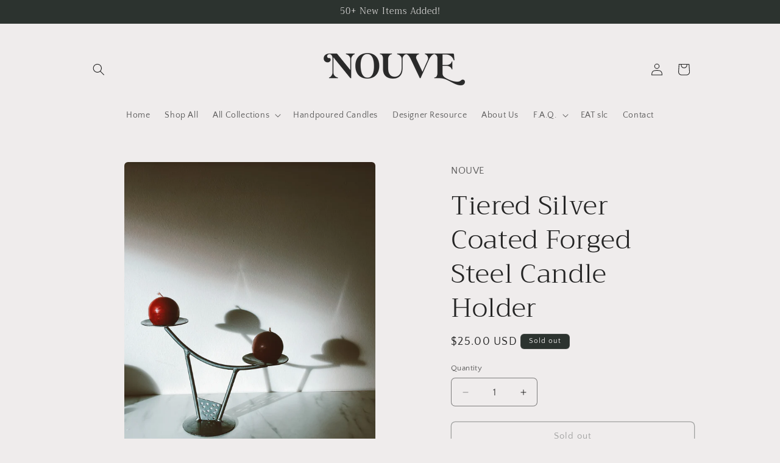

--- FILE ---
content_type: text/html; charset=utf-8
request_url: https://www.nouve.shop/products/tiered-silver-coated-forged-steel-candle-holder
body_size: 31673
content:
<!doctype html>
<html class="js" lang="en">
  <head>
    <meta charset="utf-8">
    <meta http-equiv="X-UA-Compatible" content="IE=edge">
    <meta name="viewport" content="width=device-width,initial-scale=1">
    <meta name="theme-color" content="">
    <link rel="canonical" href="https://www.nouve.shop/products/tiered-silver-coated-forged-steel-candle-holder"><link rel="preconnect" href="https://fonts.shopifycdn.com" crossorigin><title>
      Tiered Silver Coated Forged Steel Candle Holder
 &ndash; NOUVE</title>

    
      <meta name="description" content="Tiered Gray-Coated Forged Steel Candle Holder   Low tier 5 1/4 in tall | High tier is 7.5 in tall  10 in arm width 3 3/4 in base  Underbelly of base has some chip marks (shown in photos) ">
    

    

<meta property="og:site_name" content="NOUVE">
<meta property="og:url" content="https://www.nouve.shop/products/tiered-silver-coated-forged-steel-candle-holder">
<meta property="og:title" content="Tiered Silver Coated Forged Steel Candle Holder">
<meta property="og:type" content="product">
<meta property="og:description" content="Tiered Gray-Coated Forged Steel Candle Holder   Low tier 5 1/4 in tall | High tier is 7.5 in tall  10 in arm width 3 3/4 in base  Underbelly of base has some chip marks (shown in photos) "><meta property="og:image" content="http://www.nouve.shop/cdn/shop/products/image_57508485-9e7f-481d-a13d-77fca33648c2.jpg?v=1674699378">
  <meta property="og:image:secure_url" content="https://www.nouve.shop/cdn/shop/products/image_57508485-9e7f-481d-a13d-77fca33648c2.jpg?v=1674699378">
  <meta property="og:image:width" content="3024">
  <meta property="og:image:height" content="4032"><meta property="og:price:amount" content="25.00">
  <meta property="og:price:currency" content="USD"><meta name="twitter:card" content="summary_large_image">
<meta name="twitter:title" content="Tiered Silver Coated Forged Steel Candle Holder">
<meta name="twitter:description" content="Tiered Gray-Coated Forged Steel Candle Holder   Low tier 5 1/4 in tall | High tier is 7.5 in tall  10 in arm width 3 3/4 in base  Underbelly of base has some chip marks (shown in photos) ">


    <script src="//www.nouve.shop/cdn/shop/t/8/assets/constants.js?v=132983761750457495441737691746" defer="defer"></script>
    <script src="//www.nouve.shop/cdn/shop/t/8/assets/pubsub.js?v=158357773527763999511737691748" defer="defer"></script>
    <script src="//www.nouve.shop/cdn/shop/t/8/assets/global.js?v=152862011079830610291737691746" defer="defer"></script>
    <script src="//www.nouve.shop/cdn/shop/t/8/assets/details-disclosure.js?v=13653116266235556501737691746" defer="defer"></script>
    <script src="//www.nouve.shop/cdn/shop/t/8/assets/details-modal.js?v=25581673532751508451737691746" defer="defer"></script>
    <script src="//www.nouve.shop/cdn/shop/t/8/assets/search-form.js?v=133129549252120666541737691748" defer="defer"></script><script src="//www.nouve.shop/cdn/shop/t/8/assets/animations.js?v=88693664871331136111737691745" defer="defer"></script><script>window.performance && window.performance.mark && window.performance.mark('shopify.content_for_header.start');</script><meta name="facebook-domain-verification" content="zlxjwhx5ayd7bt58hrxudzmrckcbv8">
<meta name="google-site-verification" content="azB2vHjKnPtF6tvb1ncyhgTrLmVIzeeiSXvTC5oYPh0">
<meta id="shopify-digital-wallet" name="shopify-digital-wallet" content="/69105025312/digital_wallets/dialog">
<meta name="shopify-checkout-api-token" content="c09e6e8c4440d88d26dd60810a47b0a5">
<meta id="in-context-paypal-metadata" data-shop-id="69105025312" data-venmo-supported="false" data-environment="production" data-locale="en_US" data-paypal-v4="true" data-currency="USD">
<link rel="alternate" type="application/json+oembed" href="https://www.nouve.shop/products/tiered-silver-coated-forged-steel-candle-holder.oembed">
<script async="async" src="/checkouts/internal/preloads.js?locale=en-US"></script>
<link rel="preconnect" href="https://shop.app" crossorigin="anonymous">
<script async="async" src="https://shop.app/checkouts/internal/preloads.js?locale=en-US&shop_id=69105025312" crossorigin="anonymous"></script>
<script id="apple-pay-shop-capabilities" type="application/json">{"shopId":69105025312,"countryCode":"US","currencyCode":"USD","merchantCapabilities":["supports3DS"],"merchantId":"gid:\/\/shopify\/Shop\/69105025312","merchantName":"NOUVE","requiredBillingContactFields":["postalAddress","email","phone"],"requiredShippingContactFields":["postalAddress","email","phone"],"shippingType":"shipping","supportedNetworks":["visa","masterCard","discover","elo","jcb"],"total":{"type":"pending","label":"NOUVE","amount":"1.00"},"shopifyPaymentsEnabled":true,"supportsSubscriptions":true}</script>
<script id="shopify-features" type="application/json">{"accessToken":"c09e6e8c4440d88d26dd60810a47b0a5","betas":["rich-media-storefront-analytics"],"domain":"www.nouve.shop","predictiveSearch":true,"shopId":69105025312,"locale":"en"}</script>
<script>var Shopify = Shopify || {};
Shopify.shop = "b56ba1.myshopify.com";
Shopify.locale = "en";
Shopify.currency = {"active":"USD","rate":"1.0"};
Shopify.country = "US";
Shopify.theme = {"name":"Craft","id":176198385952,"schema_name":"Craft","schema_version":"15.2.0","theme_store_id":1368,"role":"main"};
Shopify.theme.handle = "null";
Shopify.theme.style = {"id":null,"handle":null};
Shopify.cdnHost = "www.nouve.shop/cdn";
Shopify.routes = Shopify.routes || {};
Shopify.routes.root = "/";</script>
<script type="module">!function(o){(o.Shopify=o.Shopify||{}).modules=!0}(window);</script>
<script>!function(o){function n(){var o=[];function n(){o.push(Array.prototype.slice.apply(arguments))}return n.q=o,n}var t=o.Shopify=o.Shopify||{};t.loadFeatures=n(),t.autoloadFeatures=n()}(window);</script>
<script>
  window.ShopifyPay = window.ShopifyPay || {};
  window.ShopifyPay.apiHost = "shop.app\/pay";
  window.ShopifyPay.redirectState = null;
</script>
<script id="shop-js-analytics" type="application/json">{"pageType":"product"}</script>
<script defer="defer" async type="module" src="//www.nouve.shop/cdn/shopifycloud/shop-js/modules/v2/client.init-shop-cart-sync_BdyHc3Nr.en.esm.js"></script>
<script defer="defer" async type="module" src="//www.nouve.shop/cdn/shopifycloud/shop-js/modules/v2/chunk.common_Daul8nwZ.esm.js"></script>
<script type="module">
  await import("//www.nouve.shop/cdn/shopifycloud/shop-js/modules/v2/client.init-shop-cart-sync_BdyHc3Nr.en.esm.js");
await import("//www.nouve.shop/cdn/shopifycloud/shop-js/modules/v2/chunk.common_Daul8nwZ.esm.js");

  window.Shopify.SignInWithShop?.initShopCartSync?.({"fedCMEnabled":true,"windoidEnabled":true});

</script>
<script>
  window.Shopify = window.Shopify || {};
  if (!window.Shopify.featureAssets) window.Shopify.featureAssets = {};
  window.Shopify.featureAssets['shop-js'] = {"shop-cart-sync":["modules/v2/client.shop-cart-sync_QYOiDySF.en.esm.js","modules/v2/chunk.common_Daul8nwZ.esm.js"],"init-fed-cm":["modules/v2/client.init-fed-cm_DchLp9rc.en.esm.js","modules/v2/chunk.common_Daul8nwZ.esm.js"],"shop-button":["modules/v2/client.shop-button_OV7bAJc5.en.esm.js","modules/v2/chunk.common_Daul8nwZ.esm.js"],"init-windoid":["modules/v2/client.init-windoid_DwxFKQ8e.en.esm.js","modules/v2/chunk.common_Daul8nwZ.esm.js"],"shop-cash-offers":["modules/v2/client.shop-cash-offers_DWtL6Bq3.en.esm.js","modules/v2/chunk.common_Daul8nwZ.esm.js","modules/v2/chunk.modal_CQq8HTM6.esm.js"],"shop-toast-manager":["modules/v2/client.shop-toast-manager_CX9r1SjA.en.esm.js","modules/v2/chunk.common_Daul8nwZ.esm.js"],"init-shop-email-lookup-coordinator":["modules/v2/client.init-shop-email-lookup-coordinator_UhKnw74l.en.esm.js","modules/v2/chunk.common_Daul8nwZ.esm.js"],"pay-button":["modules/v2/client.pay-button_DzxNnLDY.en.esm.js","modules/v2/chunk.common_Daul8nwZ.esm.js"],"avatar":["modules/v2/client.avatar_BTnouDA3.en.esm.js"],"init-shop-cart-sync":["modules/v2/client.init-shop-cart-sync_BdyHc3Nr.en.esm.js","modules/v2/chunk.common_Daul8nwZ.esm.js"],"shop-login-button":["modules/v2/client.shop-login-button_D8B466_1.en.esm.js","modules/v2/chunk.common_Daul8nwZ.esm.js","modules/v2/chunk.modal_CQq8HTM6.esm.js"],"init-customer-accounts-sign-up":["modules/v2/client.init-customer-accounts-sign-up_C8fpPm4i.en.esm.js","modules/v2/client.shop-login-button_D8B466_1.en.esm.js","modules/v2/chunk.common_Daul8nwZ.esm.js","modules/v2/chunk.modal_CQq8HTM6.esm.js"],"init-shop-for-new-customer-accounts":["modules/v2/client.init-shop-for-new-customer-accounts_CVTO0Ztu.en.esm.js","modules/v2/client.shop-login-button_D8B466_1.en.esm.js","modules/v2/chunk.common_Daul8nwZ.esm.js","modules/v2/chunk.modal_CQq8HTM6.esm.js"],"init-customer-accounts":["modules/v2/client.init-customer-accounts_dRgKMfrE.en.esm.js","modules/v2/client.shop-login-button_D8B466_1.en.esm.js","modules/v2/chunk.common_Daul8nwZ.esm.js","modules/v2/chunk.modal_CQq8HTM6.esm.js"],"shop-follow-button":["modules/v2/client.shop-follow-button_CkZpjEct.en.esm.js","modules/v2/chunk.common_Daul8nwZ.esm.js","modules/v2/chunk.modal_CQq8HTM6.esm.js"],"lead-capture":["modules/v2/client.lead-capture_BntHBhfp.en.esm.js","modules/v2/chunk.common_Daul8nwZ.esm.js","modules/v2/chunk.modal_CQq8HTM6.esm.js"],"checkout-modal":["modules/v2/client.checkout-modal_CfxcYbTm.en.esm.js","modules/v2/chunk.common_Daul8nwZ.esm.js","modules/v2/chunk.modal_CQq8HTM6.esm.js"],"shop-login":["modules/v2/client.shop-login_Da4GZ2H6.en.esm.js","modules/v2/chunk.common_Daul8nwZ.esm.js","modules/v2/chunk.modal_CQq8HTM6.esm.js"],"payment-terms":["modules/v2/client.payment-terms_MV4M3zvL.en.esm.js","modules/v2/chunk.common_Daul8nwZ.esm.js","modules/v2/chunk.modal_CQq8HTM6.esm.js"]};
</script>
<script>(function() {
  var isLoaded = false;
  function asyncLoad() {
    if (isLoaded) return;
    isLoaded = true;
    var urls = ["https:\/\/cdn.nfcube.com\/instafeed-78f27f7733e5c1615a89b2586adfa0f4.js?shop=b56ba1.myshopify.com"];
    for (var i = 0; i < urls.length; i++) {
      var s = document.createElement('script');
      s.type = 'text/javascript';
      s.async = true;
      s.src = urls[i];
      var x = document.getElementsByTagName('script')[0];
      x.parentNode.insertBefore(s, x);
    }
  };
  if(window.attachEvent) {
    window.attachEvent('onload', asyncLoad);
  } else {
    window.addEventListener('load', asyncLoad, false);
  }
})();</script>
<script id="__st">var __st={"a":69105025312,"offset":-25200,"reqid":"f916b450-bc3c-4a24-a2d0-3bbecfdbd191-1769016402","pageurl":"www.nouve.shop\/products\/tiered-silver-coated-forged-steel-candle-holder","u":"2af146686927","p":"product","rtyp":"product","rid":8096717963552};</script>
<script>window.ShopifyPaypalV4VisibilityTracking = true;</script>
<script id="captcha-bootstrap">!function(){'use strict';const t='contact',e='account',n='new_comment',o=[[t,t],['blogs',n],['comments',n],[t,'customer']],c=[[e,'customer_login'],[e,'guest_login'],[e,'recover_customer_password'],[e,'create_customer']],r=t=>t.map((([t,e])=>`form[action*='/${t}']:not([data-nocaptcha='true']) input[name='form_type'][value='${e}']`)).join(','),a=t=>()=>t?[...document.querySelectorAll(t)].map((t=>t.form)):[];function s(){const t=[...o],e=r(t);return a(e)}const i='password',u='form_key',d=['recaptcha-v3-token','g-recaptcha-response','h-captcha-response',i],f=()=>{try{return window.sessionStorage}catch{return}},m='__shopify_v',_=t=>t.elements[u];function p(t,e,n=!1){try{const o=window.sessionStorage,c=JSON.parse(o.getItem(e)),{data:r}=function(t){const{data:e,action:n}=t;return t[m]||n?{data:e,action:n}:{data:t,action:n}}(c);for(const[e,n]of Object.entries(r))t.elements[e]&&(t.elements[e].value=n);n&&o.removeItem(e)}catch(o){console.error('form repopulation failed',{error:o})}}const l='form_type',E='cptcha';function T(t){t.dataset[E]=!0}const w=window,h=w.document,L='Shopify',v='ce_forms',y='captcha';let A=!1;((t,e)=>{const n=(g='f06e6c50-85a8-45c8-87d0-21a2b65856fe',I='https://cdn.shopify.com/shopifycloud/storefront-forms-hcaptcha/ce_storefront_forms_captcha_hcaptcha.v1.5.2.iife.js',D={infoText:'Protected by hCaptcha',privacyText:'Privacy',termsText:'Terms'},(t,e,n)=>{const o=w[L][v],c=o.bindForm;if(c)return c(t,g,e,D).then(n);var r;o.q.push([[t,g,e,D],n]),r=I,A||(h.body.append(Object.assign(h.createElement('script'),{id:'captcha-provider',async:!0,src:r})),A=!0)});var g,I,D;w[L]=w[L]||{},w[L][v]=w[L][v]||{},w[L][v].q=[],w[L][y]=w[L][y]||{},w[L][y].protect=function(t,e){n(t,void 0,e),T(t)},Object.freeze(w[L][y]),function(t,e,n,w,h,L){const[v,y,A,g]=function(t,e,n){const i=e?o:[],u=t?c:[],d=[...i,...u],f=r(d),m=r(i),_=r(d.filter((([t,e])=>n.includes(e))));return[a(f),a(m),a(_),s()]}(w,h,L),I=t=>{const e=t.target;return e instanceof HTMLFormElement?e:e&&e.form},D=t=>v().includes(t);t.addEventListener('submit',(t=>{const e=I(t);if(!e)return;const n=D(e)&&!e.dataset.hcaptchaBound&&!e.dataset.recaptchaBound,o=_(e),c=g().includes(e)&&(!o||!o.value);(n||c)&&t.preventDefault(),c&&!n&&(function(t){try{if(!f())return;!function(t){const e=f();if(!e)return;const n=_(t);if(!n)return;const o=n.value;o&&e.removeItem(o)}(t);const e=Array.from(Array(32),(()=>Math.random().toString(36)[2])).join('');!function(t,e){_(t)||t.append(Object.assign(document.createElement('input'),{type:'hidden',name:u})),t.elements[u].value=e}(t,e),function(t,e){const n=f();if(!n)return;const o=[...t.querySelectorAll(`input[type='${i}']`)].map((({name:t})=>t)),c=[...d,...o],r={};for(const[a,s]of new FormData(t).entries())c.includes(a)||(r[a]=s);n.setItem(e,JSON.stringify({[m]:1,action:t.action,data:r}))}(t,e)}catch(e){console.error('failed to persist form',e)}}(e),e.submit())}));const S=(t,e)=>{t&&!t.dataset[E]&&(n(t,e.some((e=>e===t))),T(t))};for(const o of['focusin','change'])t.addEventListener(o,(t=>{const e=I(t);D(e)&&S(e,y())}));const B=e.get('form_key'),M=e.get(l),P=B&&M;t.addEventListener('DOMContentLoaded',(()=>{const t=y();if(P)for(const e of t)e.elements[l].value===M&&p(e,B);[...new Set([...A(),...v().filter((t=>'true'===t.dataset.shopifyCaptcha))])].forEach((e=>S(e,t)))}))}(h,new URLSearchParams(w.location.search),n,t,e,['guest_login'])})(!0,!0)}();</script>
<script integrity="sha256-4kQ18oKyAcykRKYeNunJcIwy7WH5gtpwJnB7kiuLZ1E=" data-source-attribution="shopify.loadfeatures" defer="defer" src="//www.nouve.shop/cdn/shopifycloud/storefront/assets/storefront/load_feature-a0a9edcb.js" crossorigin="anonymous"></script>
<script crossorigin="anonymous" defer="defer" src="//www.nouve.shop/cdn/shopifycloud/storefront/assets/shopify_pay/storefront-65b4c6d7.js?v=20250812"></script>
<script data-source-attribution="shopify.dynamic_checkout.dynamic.init">var Shopify=Shopify||{};Shopify.PaymentButton=Shopify.PaymentButton||{isStorefrontPortableWallets:!0,init:function(){window.Shopify.PaymentButton.init=function(){};var t=document.createElement("script");t.src="https://www.nouve.shop/cdn/shopifycloud/portable-wallets/latest/portable-wallets.en.js",t.type="module",document.head.appendChild(t)}};
</script>
<script data-source-attribution="shopify.dynamic_checkout.buyer_consent">
  function portableWalletsHideBuyerConsent(e){var t=document.getElementById("shopify-buyer-consent"),n=document.getElementById("shopify-subscription-policy-button");t&&n&&(t.classList.add("hidden"),t.setAttribute("aria-hidden","true"),n.removeEventListener("click",e))}function portableWalletsShowBuyerConsent(e){var t=document.getElementById("shopify-buyer-consent"),n=document.getElementById("shopify-subscription-policy-button");t&&n&&(t.classList.remove("hidden"),t.removeAttribute("aria-hidden"),n.addEventListener("click",e))}window.Shopify?.PaymentButton&&(window.Shopify.PaymentButton.hideBuyerConsent=portableWalletsHideBuyerConsent,window.Shopify.PaymentButton.showBuyerConsent=portableWalletsShowBuyerConsent);
</script>
<script>
  function portableWalletsCleanup(e){e&&e.src&&console.error("Failed to load portable wallets script "+e.src);var t=document.querySelectorAll("shopify-accelerated-checkout .shopify-payment-button__skeleton, shopify-accelerated-checkout-cart .wallet-cart-button__skeleton"),e=document.getElementById("shopify-buyer-consent");for(let e=0;e<t.length;e++)t[e].remove();e&&e.remove()}function portableWalletsNotLoadedAsModule(e){e instanceof ErrorEvent&&"string"==typeof e.message&&e.message.includes("import.meta")&&"string"==typeof e.filename&&e.filename.includes("portable-wallets")&&(window.removeEventListener("error",portableWalletsNotLoadedAsModule),window.Shopify.PaymentButton.failedToLoad=e,"loading"===document.readyState?document.addEventListener("DOMContentLoaded",window.Shopify.PaymentButton.init):window.Shopify.PaymentButton.init())}window.addEventListener("error",portableWalletsNotLoadedAsModule);
</script>

<script type="module" src="https://www.nouve.shop/cdn/shopifycloud/portable-wallets/latest/portable-wallets.en.js" onError="portableWalletsCleanup(this)" crossorigin="anonymous"></script>
<script nomodule>
  document.addEventListener("DOMContentLoaded", portableWalletsCleanup);
</script>

<link id="shopify-accelerated-checkout-styles" rel="stylesheet" media="screen" href="https://www.nouve.shop/cdn/shopifycloud/portable-wallets/latest/accelerated-checkout-backwards-compat.css" crossorigin="anonymous">
<style id="shopify-accelerated-checkout-cart">
        #shopify-buyer-consent {
  margin-top: 1em;
  display: inline-block;
  width: 100%;
}

#shopify-buyer-consent.hidden {
  display: none;
}

#shopify-subscription-policy-button {
  background: none;
  border: none;
  padding: 0;
  text-decoration: underline;
  font-size: inherit;
  cursor: pointer;
}

#shopify-subscription-policy-button::before {
  box-shadow: none;
}

      </style>
<script id="sections-script" data-sections="header" defer="defer" src="//www.nouve.shop/cdn/shop/t/8/compiled_assets/scripts.js?v=551"></script>
<script>window.performance && window.performance.mark && window.performance.mark('shopify.content_for_header.end');</script>


    <style data-shopify>
      @font-face {
  font-family: "Quattrocento Sans";
  font-weight: 400;
  font-style: normal;
  font-display: swap;
  src: url("//www.nouve.shop/cdn/fonts/quattrocento_sans/quattrocentosans_n4.ce5e9bf514e68f53bdd875976847cf755c702eaa.woff2") format("woff2"),
       url("//www.nouve.shop/cdn/fonts/quattrocento_sans/quattrocentosans_n4.44bbfb57d228eb8bb083d1f98e7d96e16137abce.woff") format("woff");
}

      @font-face {
  font-family: "Quattrocento Sans";
  font-weight: 700;
  font-style: normal;
  font-display: swap;
  src: url("//www.nouve.shop/cdn/fonts/quattrocento_sans/quattrocentosans_n7.bdda9092621b2e3b4284b12e8f0c092969b176c1.woff2") format("woff2"),
       url("//www.nouve.shop/cdn/fonts/quattrocento_sans/quattrocentosans_n7.3f8ab2a91343269966c4aa4831bcd588e7ce07b9.woff") format("woff");
}

      @font-face {
  font-family: "Quattrocento Sans";
  font-weight: 400;
  font-style: italic;
  font-display: swap;
  src: url("//www.nouve.shop/cdn/fonts/quattrocento_sans/quattrocentosans_i4.4f70b1e78f59fa1468e3436ab863ff0bf71e71bb.woff2") format("woff2"),
       url("//www.nouve.shop/cdn/fonts/quattrocento_sans/quattrocentosans_i4.b695efef5d957af404945574b7239740f79b899f.woff") format("woff");
}

      @font-face {
  font-family: "Quattrocento Sans";
  font-weight: 700;
  font-style: italic;
  font-display: swap;
  src: url("//www.nouve.shop/cdn/fonts/quattrocento_sans/quattrocentosans_i7.49d754c8032546c24062cf385f8660abbb11ef1e.woff2") format("woff2"),
       url("//www.nouve.shop/cdn/fonts/quattrocento_sans/quattrocentosans_i7.567b0b818999022d5a9ccb99542d8ff8cdb497df.woff") format("woff");
}

      @font-face {
  font-family: Trirong;
  font-weight: 300;
  font-style: normal;
  font-display: swap;
  src: url("//www.nouve.shop/cdn/fonts/trirong/trirong_n3.20e715e45e9574a31fa3f43d52c7c395e835e6b5.woff2") format("woff2"),
       url("//www.nouve.shop/cdn/fonts/trirong/trirong_n3.9ba8bc43584d6c50663c6d5a2c45330db835e987.woff") format("woff");
}


      
        :root,
        .color-scheme-1 {
          --color-background: 239,236,236;
        
          --gradient-background: #efecec;
        

        

        --color-foreground: 37,37,37;
        --color-background-contrast: 181,167,167;
        --color-shadow: 37,37,37;
        --color-button: 44,51,47;
        --color-button-text: 255,255,255;
        --color-secondary-button: 239,236,236;
        --color-secondary-button-text: 80,86,85;
        --color-link: 80,86,85;
        --color-badge-foreground: 37,37,37;
        --color-badge-background: 239,236,236;
        --color-badge-border: 37,37,37;
        --payment-terms-background-color: rgb(239 236 236);
      }
      
        
        .color-scheme-2 {
          --color-background: 255,255,255;
        
          --gradient-background: #ffffff;
        

        

        --color-foreground: 37,37,37;
        --color-background-contrast: 191,191,191;
        --color-shadow: 37,37,37;
        --color-button: 37,37,37;
        --color-button-text: 255,255,255;
        --color-secondary-button: 255,255,255;
        --color-secondary-button-text: 37,37,37;
        --color-link: 37,37,37;
        --color-badge-foreground: 37,37,37;
        --color-badge-background: 255,255,255;
        --color-badge-border: 37,37,37;
        --payment-terms-background-color: rgb(255 255 255);
      }
      
        
        .color-scheme-3 {
          --color-background: 113,106,86;
        
          --gradient-background: #716a56;
        

        

        --color-foreground: 239,236,236;
        --color-background-contrast: 41,38,31;
        --color-shadow: 37,37,37;
        --color-button: 239,236,236;
        --color-button-text: 113,106,86;
        --color-secondary-button: 113,106,86;
        --color-secondary-button-text: 239,236,236;
        --color-link: 239,236,236;
        --color-badge-foreground: 239,236,236;
        --color-badge-background: 113,106,86;
        --color-badge-border: 239,236,236;
        --payment-terms-background-color: rgb(113 106 86);
      }
      
        
        .color-scheme-4 {
          --color-background: 44,51,47;
        
          --gradient-background: #2c332f;
        

        

        --color-foreground: 239,236,236;
        --color-background-contrast: 56,65,60;
        --color-shadow: 37,37,37;
        --color-button: 239,236,236;
        --color-button-text: 44,51,47;
        --color-secondary-button: 44,51,47;
        --color-secondary-button-text: 239,236,236;
        --color-link: 239,236,236;
        --color-badge-foreground: 239,236,236;
        --color-badge-background: 44,51,47;
        --color-badge-border: 239,236,236;
        --payment-terms-background-color: rgb(44 51 47);
      }
      
        
        .color-scheme-5 {
          --color-background: 63,81,71;
        
          --gradient-background: #3f5147;
        

        

        --color-foreground: 239,236,236;
        --color-background-contrast: 7,9,8;
        --color-shadow: 37,37,37;
        --color-button: 239,236,236;
        --color-button-text: 63,81,71;
        --color-secondary-button: 63,81,71;
        --color-secondary-button-text: 239,236,236;
        --color-link: 239,236,236;
        --color-badge-foreground: 239,236,236;
        --color-badge-background: 63,81,71;
        --color-badge-border: 239,236,236;
        --payment-terms-background-color: rgb(63 81 71);
      }
      

      body, .color-scheme-1, .color-scheme-2, .color-scheme-3, .color-scheme-4, .color-scheme-5 {
        color: rgba(var(--color-foreground), 0.75);
        background-color: rgb(var(--color-background));
      }

      :root {
        --font-body-family: "Quattrocento Sans", sans-serif;
        --font-body-style: normal;
        --font-body-weight: 400;
        --font-body-weight-bold: 700;

        --font-heading-family: Trirong, serif;
        --font-heading-style: normal;
        --font-heading-weight: 300;

        --font-body-scale: 1.0;
        --font-heading-scale: 1.1;

        --media-padding: px;
        --media-border-opacity: 0.1;
        --media-border-width: 0px;
        --media-radius: 6px;
        --media-shadow-opacity: 0.0;
        --media-shadow-horizontal-offset: 0px;
        --media-shadow-vertical-offset: 4px;
        --media-shadow-blur-radius: 5px;
        --media-shadow-visible: 0;

        --page-width: 110rem;
        --page-width-margin: 0rem;

        --product-card-image-padding: 0.0rem;
        --product-card-corner-radius: 0.6rem;
        --product-card-text-alignment: left;
        --product-card-border-width: 0.1rem;
        --product-card-border-opacity: 0.1;
        --product-card-shadow-opacity: 0.0;
        --product-card-shadow-visible: 0;
        --product-card-shadow-horizontal-offset: 0.0rem;
        --product-card-shadow-vertical-offset: 0.4rem;
        --product-card-shadow-blur-radius: 0.5rem;

        --collection-card-image-padding: 0.0rem;
        --collection-card-corner-radius: 0.6rem;
        --collection-card-text-alignment: left;
        --collection-card-border-width: 0.1rem;
        --collection-card-border-opacity: 0.1;
        --collection-card-shadow-opacity: 0.0;
        --collection-card-shadow-visible: 0;
        --collection-card-shadow-horizontal-offset: 0.0rem;
        --collection-card-shadow-vertical-offset: 0.4rem;
        --collection-card-shadow-blur-radius: 0.5rem;

        --blog-card-image-padding: 0.0rem;
        --blog-card-corner-radius: 0.6rem;
        --blog-card-text-alignment: left;
        --blog-card-border-width: 0.1rem;
        --blog-card-border-opacity: 0.1;
        --blog-card-shadow-opacity: 0.0;
        --blog-card-shadow-visible: 0;
        --blog-card-shadow-horizontal-offset: 0.0rem;
        --blog-card-shadow-vertical-offset: 0.4rem;
        --blog-card-shadow-blur-radius: 0.5rem;

        --badge-corner-radius: 0.6rem;

        --popup-border-width: 1px;
        --popup-border-opacity: 0.5;
        --popup-corner-radius: 6px;
        --popup-shadow-opacity: 0.0;
        --popup-shadow-horizontal-offset: 0px;
        --popup-shadow-vertical-offset: 4px;
        --popup-shadow-blur-radius: 5px;

        --drawer-border-width: 1px;
        --drawer-border-opacity: 0.1;
        --drawer-shadow-opacity: 0.0;
        --drawer-shadow-horizontal-offset: 0px;
        --drawer-shadow-vertical-offset: 4px;
        --drawer-shadow-blur-radius: 5px;

        --spacing-sections-desktop: 0px;
        --spacing-sections-mobile: 0px;

        --grid-desktop-vertical-spacing: 20px;
        --grid-desktop-horizontal-spacing: 20px;
        --grid-mobile-vertical-spacing: 10px;
        --grid-mobile-horizontal-spacing: 10px;

        --text-boxes-border-opacity: 0.1;
        --text-boxes-border-width: 0px;
        --text-boxes-radius: 6px;
        --text-boxes-shadow-opacity: 0.0;
        --text-boxes-shadow-visible: 0;
        --text-boxes-shadow-horizontal-offset: 0px;
        --text-boxes-shadow-vertical-offset: 4px;
        --text-boxes-shadow-blur-radius: 5px;

        --buttons-radius: 6px;
        --buttons-radius-outset: 7px;
        --buttons-border-width: 1px;
        --buttons-border-opacity: 1.0;
        --buttons-shadow-opacity: 0.0;
        --buttons-shadow-visible: 0;
        --buttons-shadow-horizontal-offset: 0px;
        --buttons-shadow-vertical-offset: 4px;
        --buttons-shadow-blur-radius: 5px;
        --buttons-border-offset: 0.3px;

        --inputs-radius: 6px;
        --inputs-border-width: 1px;
        --inputs-border-opacity: 0.55;
        --inputs-shadow-opacity: 0.0;
        --inputs-shadow-horizontal-offset: 0px;
        --inputs-margin-offset: 0px;
        --inputs-shadow-vertical-offset: 4px;
        --inputs-shadow-blur-radius: 5px;
        --inputs-radius-outset: 7px;

        --variant-pills-radius: 40px;
        --variant-pills-border-width: 1px;
        --variant-pills-border-opacity: 0.55;
        --variant-pills-shadow-opacity: 0.0;
        --variant-pills-shadow-horizontal-offset: 0px;
        --variant-pills-shadow-vertical-offset: 4px;
        --variant-pills-shadow-blur-radius: 5px;
      }

      *,
      *::before,
      *::after {
        box-sizing: inherit;
      }

      html {
        box-sizing: border-box;
        font-size: calc(var(--font-body-scale) * 62.5%);
        height: 100%;
      }

      body {
        display: grid;
        grid-template-rows: auto auto 1fr auto;
        grid-template-columns: 100%;
        min-height: 100%;
        margin: 0;
        font-size: 1.5rem;
        letter-spacing: 0.06rem;
        line-height: calc(1 + 0.8 / var(--font-body-scale));
        font-family: var(--font-body-family);
        font-style: var(--font-body-style);
        font-weight: var(--font-body-weight);
      }

      @media screen and (min-width: 750px) {
        body {
          font-size: 1.6rem;
        }
      }
    </style>

    <link href="//www.nouve.shop/cdn/shop/t/8/assets/base.css?v=159841507637079171801737691745" rel="stylesheet" type="text/css" media="all" />
    <link rel="stylesheet" href="//www.nouve.shop/cdn/shop/t/8/assets/component-cart-items.css?v=123238115697927560811737691745" media="print" onload="this.media='all'">
      <link rel="preload" as="font" href="//www.nouve.shop/cdn/fonts/quattrocento_sans/quattrocentosans_n4.ce5e9bf514e68f53bdd875976847cf755c702eaa.woff2" type="font/woff2" crossorigin>
      

      <link rel="preload" as="font" href="//www.nouve.shop/cdn/fonts/trirong/trirong_n3.20e715e45e9574a31fa3f43d52c7c395e835e6b5.woff2" type="font/woff2" crossorigin>
      
<link
        rel="stylesheet"
        href="//www.nouve.shop/cdn/shop/t/8/assets/component-predictive-search.css?v=118923337488134913561737691745"
        media="print"
        onload="this.media='all'"
      ><script>
      if (Shopify.designMode) {
        document.documentElement.classList.add('shopify-design-mode');
      }
    </script>
  <link href="https://monorail-edge.shopifysvc.com" rel="dns-prefetch">
<script>(function(){if ("sendBeacon" in navigator && "performance" in window) {try {var session_token_from_headers = performance.getEntriesByType('navigation')[0].serverTiming.find(x => x.name == '_s').description;} catch {var session_token_from_headers = undefined;}var session_cookie_matches = document.cookie.match(/_shopify_s=([^;]*)/);var session_token_from_cookie = session_cookie_matches && session_cookie_matches.length === 2 ? session_cookie_matches[1] : "";var session_token = session_token_from_headers || session_token_from_cookie || "";function handle_abandonment_event(e) {var entries = performance.getEntries().filter(function(entry) {return /monorail-edge.shopifysvc.com/.test(entry.name);});if (!window.abandonment_tracked && entries.length === 0) {window.abandonment_tracked = true;var currentMs = Date.now();var navigation_start = performance.timing.navigationStart;var payload = {shop_id: 69105025312,url: window.location.href,navigation_start,duration: currentMs - navigation_start,session_token,page_type: "product"};window.navigator.sendBeacon("https://monorail-edge.shopifysvc.com/v1/produce", JSON.stringify({schema_id: "online_store_buyer_site_abandonment/1.1",payload: payload,metadata: {event_created_at_ms: currentMs,event_sent_at_ms: currentMs}}));}}window.addEventListener('pagehide', handle_abandonment_event);}}());</script>
<script id="web-pixels-manager-setup">(function e(e,d,r,n,o){if(void 0===o&&(o={}),!Boolean(null===(a=null===(i=window.Shopify)||void 0===i?void 0:i.analytics)||void 0===a?void 0:a.replayQueue)){var i,a;window.Shopify=window.Shopify||{};var t=window.Shopify;t.analytics=t.analytics||{};var s=t.analytics;s.replayQueue=[],s.publish=function(e,d,r){return s.replayQueue.push([e,d,r]),!0};try{self.performance.mark("wpm:start")}catch(e){}var l=function(){var e={modern:/Edge?\/(1{2}[4-9]|1[2-9]\d|[2-9]\d{2}|\d{4,})\.\d+(\.\d+|)|Firefox\/(1{2}[4-9]|1[2-9]\d|[2-9]\d{2}|\d{4,})\.\d+(\.\d+|)|Chrom(ium|e)\/(9{2}|\d{3,})\.\d+(\.\d+|)|(Maci|X1{2}).+ Version\/(15\.\d+|(1[6-9]|[2-9]\d|\d{3,})\.\d+)([,.]\d+|)( \(\w+\)|)( Mobile\/\w+|) Safari\/|Chrome.+OPR\/(9{2}|\d{3,})\.\d+\.\d+|(CPU[ +]OS|iPhone[ +]OS|CPU[ +]iPhone|CPU IPhone OS|CPU iPad OS)[ +]+(15[._]\d+|(1[6-9]|[2-9]\d|\d{3,})[._]\d+)([._]\d+|)|Android:?[ /-](13[3-9]|1[4-9]\d|[2-9]\d{2}|\d{4,})(\.\d+|)(\.\d+|)|Android.+Firefox\/(13[5-9]|1[4-9]\d|[2-9]\d{2}|\d{4,})\.\d+(\.\d+|)|Android.+Chrom(ium|e)\/(13[3-9]|1[4-9]\d|[2-9]\d{2}|\d{4,})\.\d+(\.\d+|)|SamsungBrowser\/([2-9]\d|\d{3,})\.\d+/,legacy:/Edge?\/(1[6-9]|[2-9]\d|\d{3,})\.\d+(\.\d+|)|Firefox\/(5[4-9]|[6-9]\d|\d{3,})\.\d+(\.\d+|)|Chrom(ium|e)\/(5[1-9]|[6-9]\d|\d{3,})\.\d+(\.\d+|)([\d.]+$|.*Safari\/(?![\d.]+ Edge\/[\d.]+$))|(Maci|X1{2}).+ Version\/(10\.\d+|(1[1-9]|[2-9]\d|\d{3,})\.\d+)([,.]\d+|)( \(\w+\)|)( Mobile\/\w+|) Safari\/|Chrome.+OPR\/(3[89]|[4-9]\d|\d{3,})\.\d+\.\d+|(CPU[ +]OS|iPhone[ +]OS|CPU[ +]iPhone|CPU IPhone OS|CPU iPad OS)[ +]+(10[._]\d+|(1[1-9]|[2-9]\d|\d{3,})[._]\d+)([._]\d+|)|Android:?[ /-](13[3-9]|1[4-9]\d|[2-9]\d{2}|\d{4,})(\.\d+|)(\.\d+|)|Mobile Safari.+OPR\/([89]\d|\d{3,})\.\d+\.\d+|Android.+Firefox\/(13[5-9]|1[4-9]\d|[2-9]\d{2}|\d{4,})\.\d+(\.\d+|)|Android.+Chrom(ium|e)\/(13[3-9]|1[4-9]\d|[2-9]\d{2}|\d{4,})\.\d+(\.\d+|)|Android.+(UC? ?Browser|UCWEB|U3)[ /]?(15\.([5-9]|\d{2,})|(1[6-9]|[2-9]\d|\d{3,})\.\d+)\.\d+|SamsungBrowser\/(5\.\d+|([6-9]|\d{2,})\.\d+)|Android.+MQ{2}Browser\/(14(\.(9|\d{2,})|)|(1[5-9]|[2-9]\d|\d{3,})(\.\d+|))(\.\d+|)|K[Aa][Ii]OS\/(3\.\d+|([4-9]|\d{2,})\.\d+)(\.\d+|)/},d=e.modern,r=e.legacy,n=navigator.userAgent;return n.match(d)?"modern":n.match(r)?"legacy":"unknown"}(),u="modern"===l?"modern":"legacy",c=(null!=n?n:{modern:"",legacy:""})[u],f=function(e){return[e.baseUrl,"/wpm","/b",e.hashVersion,"modern"===e.buildTarget?"m":"l",".js"].join("")}({baseUrl:d,hashVersion:r,buildTarget:u}),m=function(e){var d=e.version,r=e.bundleTarget,n=e.surface,o=e.pageUrl,i=e.monorailEndpoint;return{emit:function(e){var a=e.status,t=e.errorMsg,s=(new Date).getTime(),l=JSON.stringify({metadata:{event_sent_at_ms:s},events:[{schema_id:"web_pixels_manager_load/3.1",payload:{version:d,bundle_target:r,page_url:o,status:a,surface:n,error_msg:t},metadata:{event_created_at_ms:s}}]});if(!i)return console&&console.warn&&console.warn("[Web Pixels Manager] No Monorail endpoint provided, skipping logging."),!1;try{return self.navigator.sendBeacon.bind(self.navigator)(i,l)}catch(e){}var u=new XMLHttpRequest;try{return u.open("POST",i,!0),u.setRequestHeader("Content-Type","text/plain"),u.send(l),!0}catch(e){return console&&console.warn&&console.warn("[Web Pixels Manager] Got an unhandled error while logging to Monorail."),!1}}}}({version:r,bundleTarget:l,surface:e.surface,pageUrl:self.location.href,monorailEndpoint:e.monorailEndpoint});try{o.browserTarget=l,function(e){var d=e.src,r=e.async,n=void 0===r||r,o=e.onload,i=e.onerror,a=e.sri,t=e.scriptDataAttributes,s=void 0===t?{}:t,l=document.createElement("script"),u=document.querySelector("head"),c=document.querySelector("body");if(l.async=n,l.src=d,a&&(l.integrity=a,l.crossOrigin="anonymous"),s)for(var f in s)if(Object.prototype.hasOwnProperty.call(s,f))try{l.dataset[f]=s[f]}catch(e){}if(o&&l.addEventListener("load",o),i&&l.addEventListener("error",i),u)u.appendChild(l);else{if(!c)throw new Error("Did not find a head or body element to append the script");c.appendChild(l)}}({src:f,async:!0,onload:function(){if(!function(){var e,d;return Boolean(null===(d=null===(e=window.Shopify)||void 0===e?void 0:e.analytics)||void 0===d?void 0:d.initialized)}()){var d=window.webPixelsManager.init(e)||void 0;if(d){var r=window.Shopify.analytics;r.replayQueue.forEach((function(e){var r=e[0],n=e[1],o=e[2];d.publishCustomEvent(r,n,o)})),r.replayQueue=[],r.publish=d.publishCustomEvent,r.visitor=d.visitor,r.initialized=!0}}},onerror:function(){return m.emit({status:"failed",errorMsg:"".concat(f," has failed to load")})},sri:function(e){var d=/^sha384-[A-Za-z0-9+/=]+$/;return"string"==typeof e&&d.test(e)}(c)?c:"",scriptDataAttributes:o}),m.emit({status:"loading"})}catch(e){m.emit({status:"failed",errorMsg:(null==e?void 0:e.message)||"Unknown error"})}}})({shopId: 69105025312,storefrontBaseUrl: "https://www.nouve.shop",extensionsBaseUrl: "https://extensions.shopifycdn.com/cdn/shopifycloud/web-pixels-manager",monorailEndpoint: "https://monorail-edge.shopifysvc.com/unstable/produce_batch",surface: "storefront-renderer",enabledBetaFlags: ["2dca8a86"],webPixelsConfigList: [{"id":"261980448","configuration":"{\"pixel_id\":\"568840321751451\",\"pixel_type\":\"facebook_pixel\",\"metaapp_system_user_token\":\"-\"}","eventPayloadVersion":"v1","runtimeContext":"OPEN","scriptVersion":"ca16bc87fe92b6042fbaa3acc2fbdaa6","type":"APP","apiClientId":2329312,"privacyPurposes":["ANALYTICS","MARKETING","SALE_OF_DATA"],"dataSharingAdjustments":{"protectedCustomerApprovalScopes":["read_customer_address","read_customer_email","read_customer_name","read_customer_personal_data","read_customer_phone"]}},{"id":"187072800","configuration":"{\"tagID\":\"2613988508847\"}","eventPayloadVersion":"v1","runtimeContext":"STRICT","scriptVersion":"18031546ee651571ed29edbe71a3550b","type":"APP","apiClientId":3009811,"privacyPurposes":["ANALYTICS","MARKETING","SALE_OF_DATA"],"dataSharingAdjustments":{"protectedCustomerApprovalScopes":["read_customer_address","read_customer_email","read_customer_name","read_customer_personal_data","read_customer_phone"]}},{"id":"shopify-app-pixel","configuration":"{}","eventPayloadVersion":"v1","runtimeContext":"STRICT","scriptVersion":"0450","apiClientId":"shopify-pixel","type":"APP","privacyPurposes":["ANALYTICS","MARKETING"]},{"id":"shopify-custom-pixel","eventPayloadVersion":"v1","runtimeContext":"LAX","scriptVersion":"0450","apiClientId":"shopify-pixel","type":"CUSTOM","privacyPurposes":["ANALYTICS","MARKETING"]}],isMerchantRequest: false,initData: {"shop":{"name":"NOUVE","paymentSettings":{"currencyCode":"USD"},"myshopifyDomain":"b56ba1.myshopify.com","countryCode":"US","storefrontUrl":"https:\/\/www.nouve.shop"},"customer":null,"cart":null,"checkout":null,"productVariants":[{"price":{"amount":25.0,"currencyCode":"USD"},"product":{"title":"Tiered Silver Coated Forged Steel Candle Holder","vendor":"NOUVE","id":"8096717963552","untranslatedTitle":"Tiered Silver Coated Forged Steel Candle Holder","url":"\/products\/tiered-silver-coated-forged-steel-candle-holder","type":"Candle Holder"},"id":"44414582653216","image":{"src":"\/\/www.nouve.shop\/cdn\/shop\/products\/image_57508485-9e7f-481d-a13d-77fca33648c2.jpg?v=1674699378"},"sku":"","title":"Default Title","untranslatedTitle":"Default Title"}],"purchasingCompany":null},},"https://www.nouve.shop/cdn","fcfee988w5aeb613cpc8e4bc33m6693e112",{"modern":"","legacy":""},{"shopId":"69105025312","storefrontBaseUrl":"https:\/\/www.nouve.shop","extensionBaseUrl":"https:\/\/extensions.shopifycdn.com\/cdn\/shopifycloud\/web-pixels-manager","surface":"storefront-renderer","enabledBetaFlags":"[\"2dca8a86\"]","isMerchantRequest":"false","hashVersion":"fcfee988w5aeb613cpc8e4bc33m6693e112","publish":"custom","events":"[[\"page_viewed\",{}],[\"product_viewed\",{\"productVariant\":{\"price\":{\"amount\":25.0,\"currencyCode\":\"USD\"},\"product\":{\"title\":\"Tiered Silver Coated Forged Steel Candle Holder\",\"vendor\":\"NOUVE\",\"id\":\"8096717963552\",\"untranslatedTitle\":\"Tiered Silver Coated Forged Steel Candle Holder\",\"url\":\"\/products\/tiered-silver-coated-forged-steel-candle-holder\",\"type\":\"Candle Holder\"},\"id\":\"44414582653216\",\"image\":{\"src\":\"\/\/www.nouve.shop\/cdn\/shop\/products\/image_57508485-9e7f-481d-a13d-77fca33648c2.jpg?v=1674699378\"},\"sku\":\"\",\"title\":\"Default Title\",\"untranslatedTitle\":\"Default Title\"}}]]"});</script><script>
  window.ShopifyAnalytics = window.ShopifyAnalytics || {};
  window.ShopifyAnalytics.meta = window.ShopifyAnalytics.meta || {};
  window.ShopifyAnalytics.meta.currency = 'USD';
  var meta = {"product":{"id":8096717963552,"gid":"gid:\/\/shopify\/Product\/8096717963552","vendor":"NOUVE","type":"Candle Holder","handle":"tiered-silver-coated-forged-steel-candle-holder","variants":[{"id":44414582653216,"price":2500,"name":"Tiered Silver Coated Forged Steel Candle Holder","public_title":null,"sku":""}],"remote":false},"page":{"pageType":"product","resourceType":"product","resourceId":8096717963552,"requestId":"f916b450-bc3c-4a24-a2d0-3bbecfdbd191-1769016402"}};
  for (var attr in meta) {
    window.ShopifyAnalytics.meta[attr] = meta[attr];
  }
</script>
<script class="analytics">
  (function () {
    var customDocumentWrite = function(content) {
      var jquery = null;

      if (window.jQuery) {
        jquery = window.jQuery;
      } else if (window.Checkout && window.Checkout.$) {
        jquery = window.Checkout.$;
      }

      if (jquery) {
        jquery('body').append(content);
      }
    };

    var hasLoggedConversion = function(token) {
      if (token) {
        return document.cookie.indexOf('loggedConversion=' + token) !== -1;
      }
      return false;
    }

    var setCookieIfConversion = function(token) {
      if (token) {
        var twoMonthsFromNow = new Date(Date.now());
        twoMonthsFromNow.setMonth(twoMonthsFromNow.getMonth() + 2);

        document.cookie = 'loggedConversion=' + token + '; expires=' + twoMonthsFromNow;
      }
    }

    var trekkie = window.ShopifyAnalytics.lib = window.trekkie = window.trekkie || [];
    if (trekkie.integrations) {
      return;
    }
    trekkie.methods = [
      'identify',
      'page',
      'ready',
      'track',
      'trackForm',
      'trackLink'
    ];
    trekkie.factory = function(method) {
      return function() {
        var args = Array.prototype.slice.call(arguments);
        args.unshift(method);
        trekkie.push(args);
        return trekkie;
      };
    };
    for (var i = 0; i < trekkie.methods.length; i++) {
      var key = trekkie.methods[i];
      trekkie[key] = trekkie.factory(key);
    }
    trekkie.load = function(config) {
      trekkie.config = config || {};
      trekkie.config.initialDocumentCookie = document.cookie;
      var first = document.getElementsByTagName('script')[0];
      var script = document.createElement('script');
      script.type = 'text/javascript';
      script.onerror = function(e) {
        var scriptFallback = document.createElement('script');
        scriptFallback.type = 'text/javascript';
        scriptFallback.onerror = function(error) {
                var Monorail = {
      produce: function produce(monorailDomain, schemaId, payload) {
        var currentMs = new Date().getTime();
        var event = {
          schema_id: schemaId,
          payload: payload,
          metadata: {
            event_created_at_ms: currentMs,
            event_sent_at_ms: currentMs
          }
        };
        return Monorail.sendRequest("https://" + monorailDomain + "/v1/produce", JSON.stringify(event));
      },
      sendRequest: function sendRequest(endpointUrl, payload) {
        // Try the sendBeacon API
        if (window && window.navigator && typeof window.navigator.sendBeacon === 'function' && typeof window.Blob === 'function' && !Monorail.isIos12()) {
          var blobData = new window.Blob([payload], {
            type: 'text/plain'
          });

          if (window.navigator.sendBeacon(endpointUrl, blobData)) {
            return true;
          } // sendBeacon was not successful

        } // XHR beacon

        var xhr = new XMLHttpRequest();

        try {
          xhr.open('POST', endpointUrl);
          xhr.setRequestHeader('Content-Type', 'text/plain');
          xhr.send(payload);
        } catch (e) {
          console.log(e);
        }

        return false;
      },
      isIos12: function isIos12() {
        return window.navigator.userAgent.lastIndexOf('iPhone; CPU iPhone OS 12_') !== -1 || window.navigator.userAgent.lastIndexOf('iPad; CPU OS 12_') !== -1;
      }
    };
    Monorail.produce('monorail-edge.shopifysvc.com',
      'trekkie_storefront_load_errors/1.1',
      {shop_id: 69105025312,
      theme_id: 176198385952,
      app_name: "storefront",
      context_url: window.location.href,
      source_url: "//www.nouve.shop/cdn/s/trekkie.storefront.cd680fe47e6c39ca5d5df5f0a32d569bc48c0f27.min.js"});

        };
        scriptFallback.async = true;
        scriptFallback.src = '//www.nouve.shop/cdn/s/trekkie.storefront.cd680fe47e6c39ca5d5df5f0a32d569bc48c0f27.min.js';
        first.parentNode.insertBefore(scriptFallback, first);
      };
      script.async = true;
      script.src = '//www.nouve.shop/cdn/s/trekkie.storefront.cd680fe47e6c39ca5d5df5f0a32d569bc48c0f27.min.js';
      first.parentNode.insertBefore(script, first);
    };
    trekkie.load(
      {"Trekkie":{"appName":"storefront","development":false,"defaultAttributes":{"shopId":69105025312,"isMerchantRequest":null,"themeId":176198385952,"themeCityHash":"2838477368986139873","contentLanguage":"en","currency":"USD","eventMetadataId":"7a642d57-2592-4b6c-95f3-f7c76973c556"},"isServerSideCookieWritingEnabled":true,"monorailRegion":"shop_domain","enabledBetaFlags":["65f19447"]},"Session Attribution":{},"S2S":{"facebookCapiEnabled":true,"source":"trekkie-storefront-renderer","apiClientId":580111}}
    );

    var loaded = false;
    trekkie.ready(function() {
      if (loaded) return;
      loaded = true;

      window.ShopifyAnalytics.lib = window.trekkie;

      var originalDocumentWrite = document.write;
      document.write = customDocumentWrite;
      try { window.ShopifyAnalytics.merchantGoogleAnalytics.call(this); } catch(error) {};
      document.write = originalDocumentWrite;

      window.ShopifyAnalytics.lib.page(null,{"pageType":"product","resourceType":"product","resourceId":8096717963552,"requestId":"f916b450-bc3c-4a24-a2d0-3bbecfdbd191-1769016402","shopifyEmitted":true});

      var match = window.location.pathname.match(/checkouts\/(.+)\/(thank_you|post_purchase)/)
      var token = match? match[1]: undefined;
      if (!hasLoggedConversion(token)) {
        setCookieIfConversion(token);
        window.ShopifyAnalytics.lib.track("Viewed Product",{"currency":"USD","variantId":44414582653216,"productId":8096717963552,"productGid":"gid:\/\/shopify\/Product\/8096717963552","name":"Tiered Silver Coated Forged Steel Candle Holder","price":"25.00","sku":"","brand":"NOUVE","variant":null,"category":"Candle Holder","nonInteraction":true,"remote":false},undefined,undefined,{"shopifyEmitted":true});
      window.ShopifyAnalytics.lib.track("monorail:\/\/trekkie_storefront_viewed_product\/1.1",{"currency":"USD","variantId":44414582653216,"productId":8096717963552,"productGid":"gid:\/\/shopify\/Product\/8096717963552","name":"Tiered Silver Coated Forged Steel Candle Holder","price":"25.00","sku":"","brand":"NOUVE","variant":null,"category":"Candle Holder","nonInteraction":true,"remote":false,"referer":"https:\/\/www.nouve.shop\/products\/tiered-silver-coated-forged-steel-candle-holder"});
      }
    });


        var eventsListenerScript = document.createElement('script');
        eventsListenerScript.async = true;
        eventsListenerScript.src = "//www.nouve.shop/cdn/shopifycloud/storefront/assets/shop_events_listener-3da45d37.js";
        document.getElementsByTagName('head')[0].appendChild(eventsListenerScript);

})();</script>
<script
  defer
  src="https://www.nouve.shop/cdn/shopifycloud/perf-kit/shopify-perf-kit-3.0.4.min.js"
  data-application="storefront-renderer"
  data-shop-id="69105025312"
  data-render-region="gcp-us-central1"
  data-page-type="product"
  data-theme-instance-id="176198385952"
  data-theme-name="Craft"
  data-theme-version="15.2.0"
  data-monorail-region="shop_domain"
  data-resource-timing-sampling-rate="10"
  data-shs="true"
  data-shs-beacon="true"
  data-shs-export-with-fetch="true"
  data-shs-logs-sample-rate="1"
  data-shs-beacon-endpoint="https://www.nouve.shop/api/collect"
></script>
</head>

  <body class="gradient">
    <a class="skip-to-content-link button visually-hidden" href="#MainContent">
      Skip to content
    </a><!-- BEGIN sections: header-group -->
<div id="shopify-section-sections--24210693652768__announcement-bar" class="shopify-section shopify-section-group-header-group announcement-bar-section"><link href="//www.nouve.shop/cdn/shop/t/8/assets/component-slideshow.css?v=17933591812325749411737691746" rel="stylesheet" type="text/css" media="all" />
<link href="//www.nouve.shop/cdn/shop/t/8/assets/component-slider.css?v=14039311878856620671737691745" rel="stylesheet" type="text/css" media="all" />

  <link href="//www.nouve.shop/cdn/shop/t/8/assets/component-list-social.css?v=35792976012981934991737691745" rel="stylesheet" type="text/css" media="all" />


<div
  class="utility-bar color-scheme-4 gradient utility-bar--bottom-border"
  
>
  <div class="page-width utility-bar__grid"><div
        class="announcement-bar"
        role="region"
        aria-label="Announcement"
        
      ><p class="announcement-bar__message h5">
            <span>50+ New Items Added!</span></p></div><div class="localization-wrapper">
</div>
  </div>
</div>


</div><div id="shopify-section-sections--24210693652768__header" class="shopify-section shopify-section-group-header-group section-header"><link rel="stylesheet" href="//www.nouve.shop/cdn/shop/t/8/assets/component-list-menu.css?v=151968516119678728991737691745" media="print" onload="this.media='all'">
<link rel="stylesheet" href="//www.nouve.shop/cdn/shop/t/8/assets/component-search.css?v=165164710990765432851737691745" media="print" onload="this.media='all'">
<link rel="stylesheet" href="//www.nouve.shop/cdn/shop/t/8/assets/component-menu-drawer.css?v=147478906057189667651737691745" media="print" onload="this.media='all'">
<link rel="stylesheet" href="//www.nouve.shop/cdn/shop/t/8/assets/component-cart-notification.css?v=54116361853792938221737691745" media="print" onload="this.media='all'"><link rel="stylesheet" href="//www.nouve.shop/cdn/shop/t/8/assets/component-price.css?v=70172745017360139101737691745" media="print" onload="this.media='all'"><style>
  header-drawer {
    justify-self: start;
    margin-left: -1.2rem;
  }@media screen and (min-width: 990px) {
      header-drawer {
        display: none;
      }
    }.menu-drawer-container {
    display: flex;
  }

  .list-menu {
    list-style: none;
    padding: 0;
    margin: 0;
  }

  .list-menu--inline {
    display: inline-flex;
    flex-wrap: wrap;
  }

  summary.list-menu__item {
    padding-right: 2.7rem;
  }

  .list-menu__item {
    display: flex;
    align-items: center;
    line-height: calc(1 + 0.3 / var(--font-body-scale));
  }

  .list-menu__item--link {
    text-decoration: none;
    padding-bottom: 1rem;
    padding-top: 1rem;
    line-height: calc(1 + 0.8 / var(--font-body-scale));
  }

  @media screen and (min-width: 750px) {
    .list-menu__item--link {
      padding-bottom: 0.5rem;
      padding-top: 0.5rem;
    }
  }
</style><style data-shopify>.header {
    padding: 10px 3rem 10px 3rem;
  }

  .section-header {
    position: sticky; /* This is for fixing a Safari z-index issue. PR #2147 */
    margin-bottom: 0px;
  }

  @media screen and (min-width: 750px) {
    .section-header {
      margin-bottom: 0px;
    }
  }

  @media screen and (min-width: 990px) {
    .header {
      padding-top: 20px;
      padding-bottom: 20px;
    }
  }</style><script src="//www.nouve.shop/cdn/shop/t/8/assets/cart-notification.js?v=133508293167896966491737691745" defer="defer"></script><div class="header-wrapper color-scheme-1 gradient"><header class="header header--top-center header--mobile-center page-width header--has-menu header--has-social header--has-account">

<header-drawer data-breakpoint="tablet">
  <details id="Details-menu-drawer-container" class="menu-drawer-container">
    <summary
      class="header__icon header__icon--menu header__icon--summary link focus-inset"
      aria-label="Menu"
    >
      <span><svg xmlns="http://www.w3.org/2000/svg" fill="none" class="icon icon-hamburger" viewBox="0 0 18 16"><path fill="currentColor" d="M1 .5a.5.5 0 1 0 0 1h15.71a.5.5 0 0 0 0-1zM.5 8a.5.5 0 0 1 .5-.5h15.71a.5.5 0 0 1 0 1H1A.5.5 0 0 1 .5 8m0 7a.5.5 0 0 1 .5-.5h15.71a.5.5 0 0 1 0 1H1a.5.5 0 0 1-.5-.5"/></svg>
<svg xmlns="http://www.w3.org/2000/svg" fill="none" class="icon icon-close" viewBox="0 0 18 17"><path fill="currentColor" d="M.865 15.978a.5.5 0 0 0 .707.707l7.433-7.431 7.579 7.282a.501.501 0 0 0 .846-.37.5.5 0 0 0-.153-.351L9.712 8.546l7.417-7.416a.5.5 0 1 0-.707-.708L8.991 7.853 1.413.573a.5.5 0 1 0-.693.72l7.563 7.268z"/></svg>
</span>
    </summary>
    <div id="menu-drawer" class="gradient menu-drawer motion-reduce color-scheme-1">
      <div class="menu-drawer__inner-container">
        <div class="menu-drawer__navigation-container">
          <nav class="menu-drawer__navigation">
            <ul class="menu-drawer__menu has-submenu list-menu" role="list"><li><a
                      id="HeaderDrawer-home"
                      href="/"
                      class="menu-drawer__menu-item list-menu__item link link--text focus-inset"
                      
                    >
                      Home
                    </a></li><li><a
                      id="HeaderDrawer-shop-all"
                      href="/collections/decor"
                      class="menu-drawer__menu-item list-menu__item link link--text focus-inset"
                      
                    >
                      Shop All
                    </a></li><li><details id="Details-menu-drawer-menu-item-3">
                      <summary
                        id="HeaderDrawer-all-collections"
                        class="menu-drawer__menu-item list-menu__item link link--text focus-inset"
                      >
                        All Collections
                        <span class="svg-wrapper"><svg xmlns="http://www.w3.org/2000/svg" fill="none" class="icon icon-arrow" viewBox="0 0 14 10"><path fill="currentColor" fill-rule="evenodd" d="M8.537.808a.5.5 0 0 1 .817-.162l4 4a.5.5 0 0 1 0 .708l-4 4a.5.5 0 1 1-.708-.708L11.793 5.5H1a.5.5 0 0 1 0-1h10.793L8.646 1.354a.5.5 0 0 1-.109-.546" clip-rule="evenodd"/></svg>
</span>
                        <span class="svg-wrapper"><svg class="icon icon-caret" viewBox="0 0 10 6"><path fill="currentColor" fill-rule="evenodd" d="M9.354.646a.5.5 0 0 0-.708 0L5 4.293 1.354.646a.5.5 0 0 0-.708.708l4 4a.5.5 0 0 0 .708 0l4-4a.5.5 0 0 0 0-.708" clip-rule="evenodd"/></svg>
</span>
                      </summary>
                      <div
                        id="link-all-collections"
                        class="menu-drawer__submenu has-submenu gradient motion-reduce"
                        tabindex="-1"
                      >
                        <div class="menu-drawer__inner-submenu">
                          <button class="menu-drawer__close-button link link--text focus-inset" aria-expanded="true">
                            <span class="svg-wrapper"><svg xmlns="http://www.w3.org/2000/svg" fill="none" class="icon icon-arrow" viewBox="0 0 14 10"><path fill="currentColor" fill-rule="evenodd" d="M8.537.808a.5.5 0 0 1 .817-.162l4 4a.5.5 0 0 1 0 .708l-4 4a.5.5 0 1 1-.708-.708L11.793 5.5H1a.5.5 0 0 1 0-1h10.793L8.646 1.354a.5.5 0 0 1-.109-.546" clip-rule="evenodd"/></svg>
</span>
                            All Collections
                          </button>
                          <ul class="menu-drawer__menu list-menu" role="list" tabindex="-1"><li><a
                                    id="HeaderDrawer-all-collections-all-collections"
                                    href="/collections"
                                    class="menu-drawer__menu-item link link--text list-menu__item focus-inset"
                                    
                                  >
                                    All Collections 
                                  </a></li><li><details id="Details-menu-drawer-all-collections-shop-by-category">
                                    <summary
                                      id="HeaderDrawer-all-collections-shop-by-category"
                                      class="menu-drawer__menu-item link link--text list-menu__item focus-inset"
                                    >
                                      Shop By Category
                                      <span class="svg-wrapper"><svg xmlns="http://www.w3.org/2000/svg" fill="none" class="icon icon-arrow" viewBox="0 0 14 10"><path fill="currentColor" fill-rule="evenodd" d="M8.537.808a.5.5 0 0 1 .817-.162l4 4a.5.5 0 0 1 0 .708l-4 4a.5.5 0 1 1-.708-.708L11.793 5.5H1a.5.5 0 0 1 0-1h10.793L8.646 1.354a.5.5 0 0 1-.109-.546" clip-rule="evenodd"/></svg>
</span>
                                      <span class="svg-wrapper"><svg class="icon icon-caret" viewBox="0 0 10 6"><path fill="currentColor" fill-rule="evenodd" d="M9.354.646a.5.5 0 0 0-.708 0L5 4.293 1.354.646a.5.5 0 0 0-.708.708l4 4a.5.5 0 0 0 .708 0l4-4a.5.5 0 0 0 0-.708" clip-rule="evenodd"/></svg>
</span>
                                    </summary>
                                    <div
                                      id="childlink-shop-by-category"
                                      class="menu-drawer__submenu has-submenu gradient motion-reduce"
                                    >
                                      <button
                                        class="menu-drawer__close-button link link--text focus-inset"
                                        aria-expanded="true"
                                      >
                                        <span class="svg-wrapper"><svg xmlns="http://www.w3.org/2000/svg" fill="none" class="icon icon-arrow" viewBox="0 0 14 10"><path fill="currentColor" fill-rule="evenodd" d="M8.537.808a.5.5 0 0 1 .817-.162l4 4a.5.5 0 0 1 0 .708l-4 4a.5.5 0 1 1-.708-.708L11.793 5.5H1a.5.5 0 0 1 0-1h10.793L8.646 1.354a.5.5 0 0 1-.109-.546" clip-rule="evenodd"/></svg>
</span>
                                        Shop By Category
                                      </button>
                                      <ul
                                        class="menu-drawer__menu list-menu"
                                        role="list"
                                        tabindex="-1"
                                      ><li>
                                            <a
                                              id="HeaderDrawer-all-collections-shop-by-category-pottery"
                                              href="/collections/pottery"
                                              class="menu-drawer__menu-item link link--text list-menu__item focus-inset"
                                              
                                            >
                                              Pottery
                                            </a>
                                          </li><li>
                                            <a
                                              id="HeaderDrawer-all-collections-shop-by-category-drinkware"
                                              href="/collections/drinkware"
                                              class="menu-drawer__menu-item link link--text list-menu__item focus-inset"
                                              
                                            >
                                              Drinkware
                                            </a>
                                          </li><li>
                                            <a
                                              id="HeaderDrawer-all-collections-shop-by-category-candle-holders"
                                              href="/collections/candle-holders"
                                              class="menu-drawer__menu-item link link--text list-menu__item focus-inset"
                                              
                                            >
                                              Candle Holders
                                            </a>
                                          </li><li>
                                            <a
                                              id="HeaderDrawer-all-collections-shop-by-category-vases-vessels"
                                              href="/collections/vases-vessels"
                                              class="menu-drawer__menu-item link link--text list-menu__item focus-inset"
                                              
                                            >
                                              Vases &amp; Vessels
                                            </a>
                                          </li><li>
                                            <a
                                              id="HeaderDrawer-all-collections-shop-by-category-art"
                                              href="/collections/art"
                                              class="menu-drawer__menu-item link link--text list-menu__item focus-inset"
                                              
                                            >
                                              Art
                                            </a>
                                          </li><li>
                                            <a
                                              id="HeaderDrawer-all-collections-shop-by-category-bookends-books"
                                              href="/collections/bookends-books"
                                              class="menu-drawer__menu-item link link--text list-menu__item focus-inset"
                                              
                                            >
                                              Bookends &amp; Books
                                            </a>
                                          </li><li>
                                            <a
                                              id="HeaderDrawer-all-collections-shop-by-category-kitchenware"
                                              href="/collections/kitchenware"
                                              class="menu-drawer__menu-item link link--text list-menu__item focus-inset"
                                              
                                            >
                                              Kitchenware
                                            </a>
                                          </li><li>
                                            <a
                                              id="HeaderDrawer-all-collections-shop-by-category-candles"
                                              href="/products/non-toxic-handpoured-slc-made-candles"
                                              class="menu-drawer__menu-item link link--text list-menu__item focus-inset"
                                              
                                            >
                                              Candles
                                            </a>
                                          </li><li>
                                            <a
                                              id="HeaderDrawer-all-collections-shop-by-category-chess-games"
                                              href="/collections/chess-games"
                                              class="menu-drawer__menu-item link link--text list-menu__item focus-inset"
                                              
                                            >
                                              Chess &amp; Games
                                            </a>
                                          </li><li>
                                            <a
                                              id="HeaderDrawer-all-collections-shop-by-category-pots-planters"
                                              href="/collections/planters-pots"
                                              class="menu-drawer__menu-item link link--text list-menu__item focus-inset"
                                              
                                            >
                                              Pots &amp; Planters
                                            </a>
                                          </li><li>
                                            <a
                                              id="HeaderDrawer-all-collections-shop-by-category-lamps"
                                              href="/collections/lamps"
                                              class="menu-drawer__menu-item link link--text list-menu__item focus-inset"
                                              
                                            >
                                              Lamps
                                            </a>
                                          </li><li>
                                            <a
                                              id="HeaderDrawer-all-collections-shop-by-category-mirrors"
                                              href="/collections/mirrors"
                                              class="menu-drawer__menu-item link link--text list-menu__item focus-inset"
                                              
                                            >
                                              Mirrors
                                            </a>
                                          </li><li>
                                            <a
                                              id="HeaderDrawer-all-collections-shop-by-category-pillows-blankets"
                                              href="/collections/pillows-blankets"
                                              class="menu-drawer__menu-item link link--text list-menu__item focus-inset"
                                              
                                            >
                                              Pillows &amp; Blankets
                                            </a>
                                          </li><li>
                                            <a
                                              id="HeaderDrawer-all-collections-shop-by-category-rugs"
                                              href="/collections/rugs"
                                              class="menu-drawer__menu-item link link--text list-menu__item focus-inset"
                                              
                                            >
                                              Rugs
                                            </a>
                                          </li><li>
                                            <a
                                              id="HeaderDrawer-all-collections-shop-by-category-kiln-cigarettes"
                                              href="/products/handrolled-kiln-fired-ceramic-cigarette"
                                              class="menu-drawer__menu-item link link--text list-menu__item focus-inset"
                                              
                                            >
                                              Kiln Cigarettes 
                                            </a>
                                          </li></ul>
                                    </div>
                                  </details></li><li><a
                                    id="HeaderDrawer-all-collections-our-candles"
                                    href="/products/non-toxic-handpoured-slc-made-candles"
                                    class="menu-drawer__menu-item link link--text list-menu__item focus-inset"
                                    
                                  >
                                    Our Candles
                                  </a></li><li><a
                                    id="HeaderDrawer-all-collections-ceramic-ciggies"
                                    href="/products/handrolled-kiln-fired-ceramic-cigarette"
                                    class="menu-drawer__menu-item link link--text list-menu__item focus-inset"
                                    
                                  >
                                    Ceramic Ciggies
                                  </a></li></ul>
                        </div>
                      </div>
                    </details></li><li><a
                      id="HeaderDrawer-handpoured-candles"
                      href="/products/non-toxic-handpoured-slc-made-candles"
                      class="menu-drawer__menu-item list-menu__item link link--text focus-inset"
                      
                    >
                      Handpoured Candles
                    </a></li><li><a
                      id="HeaderDrawer-designer-resource"
                      href="/pages/designer-resource"
                      class="menu-drawer__menu-item list-menu__item link link--text focus-inset"
                      
                    >
                      Designer Resource
                    </a></li><li><a
                      id="HeaderDrawer-about-us"
                      href="/pages/about-us"
                      class="menu-drawer__menu-item list-menu__item link link--text focus-inset"
                      
                    >
                      About Us
                    </a></li><li><details id="Details-menu-drawer-menu-item-7">
                      <summary
                        id="HeaderDrawer-f-a-q"
                        class="menu-drawer__menu-item list-menu__item link link--text focus-inset"
                      >
                        F.A.Q.
                        <span class="svg-wrapper"><svg xmlns="http://www.w3.org/2000/svg" fill="none" class="icon icon-arrow" viewBox="0 0 14 10"><path fill="currentColor" fill-rule="evenodd" d="M8.537.808a.5.5 0 0 1 .817-.162l4 4a.5.5 0 0 1 0 .708l-4 4a.5.5 0 1 1-.708-.708L11.793 5.5H1a.5.5 0 0 1 0-1h10.793L8.646 1.354a.5.5 0 0 1-.109-.546" clip-rule="evenodd"/></svg>
</span>
                        <span class="svg-wrapper"><svg class="icon icon-caret" viewBox="0 0 10 6"><path fill="currentColor" fill-rule="evenodd" d="M9.354.646a.5.5 0 0 0-.708 0L5 4.293 1.354.646a.5.5 0 0 0-.708.708l4 4a.5.5 0 0 0 .708 0l4-4a.5.5 0 0 0 0-.708" clip-rule="evenodd"/></svg>
</span>
                      </summary>
                      <div
                        id="link-f-a-q"
                        class="menu-drawer__submenu has-submenu gradient motion-reduce"
                        tabindex="-1"
                      >
                        <div class="menu-drawer__inner-submenu">
                          <button class="menu-drawer__close-button link link--text focus-inset" aria-expanded="true">
                            <span class="svg-wrapper"><svg xmlns="http://www.w3.org/2000/svg" fill="none" class="icon icon-arrow" viewBox="0 0 14 10"><path fill="currentColor" fill-rule="evenodd" d="M8.537.808a.5.5 0 0 1 .817-.162l4 4a.5.5 0 0 1 0 .708l-4 4a.5.5 0 1 1-.708-.708L11.793 5.5H1a.5.5 0 0 1 0-1h10.793L8.646 1.354a.5.5 0 0 1-.109-.546" clip-rule="evenodd"/></svg>
</span>
                            F.A.Q.
                          </button>
                          <ul class="menu-drawer__menu list-menu" role="list" tabindex="-1"><li><a
                                    id="HeaderDrawer-f-a-q-f-a-q"
                                    href="/pages/f-a-q"
                                    class="menu-drawer__menu-item link link--text list-menu__item focus-inset"
                                    
                                  >
                                    F.A.Q.
                                  </a></li><li><a
                                    id="HeaderDrawer-f-a-q-return-policy"
                                    href="/pages/return-policy"
                                    class="menu-drawer__menu-item link link--text list-menu__item focus-inset"
                                    
                                  >
                                    Return Policy
                                  </a></li></ul>
                        </div>
                      </div>
                    </details></li><li><a
                      id="HeaderDrawer-eat-slc"
                      href="/pages/nouve-local-restaurants-bar-recommendations"
                      class="menu-drawer__menu-item list-menu__item link link--text focus-inset"
                      
                    >
                      EAT slc 
                    </a></li><li><a
                      id="HeaderDrawer-contact"
                      href="/pages/contact"
                      class="menu-drawer__menu-item list-menu__item link link--text focus-inset"
                      
                    >
                      Contact
                    </a></li></ul>
          </nav>
          <div class="menu-drawer__utility-links"><a
                href="/account/login"
                class="menu-drawer__account link focus-inset h5 medium-hide large-up-hide"
                rel="nofollow"
              ><account-icon><span class="svg-wrapper"><svg xmlns="http://www.w3.org/2000/svg" fill="none" class="icon icon-account" viewBox="0 0 18 19"><path fill="currentColor" fill-rule="evenodd" d="M6 4.5a3 3 0 1 1 6 0 3 3 0 0 1-6 0m3-4a4 4 0 1 0 0 8 4 4 0 0 0 0-8m5.58 12.15c1.12.82 1.83 2.24 1.91 4.85H1.51c.08-2.6.79-4.03 1.9-4.85C4.66 11.75 6.5 11.5 9 11.5s4.35.26 5.58 1.15M9 10.5c-2.5 0-4.65.24-6.17 1.35C1.27 12.98.5 14.93.5 18v.5h17V18c0-3.07-.77-5.02-2.33-6.15-1.52-1.1-3.67-1.35-6.17-1.35" clip-rule="evenodd"/></svg>
</span></account-icon>Log in</a><div class="menu-drawer__localization header-localization">
</div><ul class="list list-social list-unstyled" role="list"><li class="list-social__item">
                  <a href="http://instagram.com/shop.nouve" class="list-social__link link">
                    <span class="svg-wrapper"><svg class="icon icon-instagram" viewBox="0 0 20 20"><path fill="currentColor" fill-rule="evenodd" d="M13.23 3.492c-.84-.037-1.096-.046-3.23-.046-2.144 0-2.39.01-3.238.055-.776.027-1.195.164-1.487.273a2.4 2.4 0 0 0-.912.593 2.5 2.5 0 0 0-.602.922c-.11.282-.238.702-.274 1.486-.046.84-.046 1.095-.046 3.23s.01 2.39.046 3.229c.004.51.097 1.016.274 1.495.145.365.319.639.602.913.282.282.538.456.92.602.474.176.974.268 1.479.273.848.046 1.103.046 3.238.046s2.39-.01 3.23-.046c.784-.036 1.203-.164 1.486-.273.374-.146.648-.329.921-.602.283-.283.447-.548.602-.922.177-.476.27-.979.274-1.486.037-.84.046-1.095.046-3.23s-.01-2.39-.055-3.229c-.027-.784-.164-1.204-.274-1.495a2.4 2.4 0 0 0-.593-.913 2.6 2.6 0 0 0-.92-.602c-.284-.11-.703-.237-1.488-.273ZM6.697 2.05c.857-.036 1.131-.045 3.302-.045a63 63 0 0 1 3.302.045c.664.014 1.321.14 1.943.374a4 4 0 0 1 1.414.922c.41.397.728.88.93 1.414.23.622.354 1.279.365 1.942C18 7.56 18 7.824 18 10.005c0 2.17-.01 2.444-.046 3.292-.036.858-.173 1.442-.374 1.943-.2.53-.474.976-.92 1.423a3.9 3.9 0 0 1-1.415.922c-.51.191-1.095.337-1.943.374-.857.036-1.122.045-3.302.045-2.171 0-2.445-.009-3.302-.055-.849-.027-1.432-.164-1.943-.364a4.15 4.15 0 0 1-1.414-.922 4.1 4.1 0 0 1-.93-1.423c-.183-.51-.329-1.085-.365-1.943C2.009 12.45 2 12.167 2 10.004c0-2.161 0-2.435.055-3.302.027-.848.164-1.432.365-1.942a4.4 4.4 0 0 1 .92-1.414 4.2 4.2 0 0 1 1.415-.93c.51-.183 1.094-.33 1.943-.366Zm.427 4.806a4.105 4.105 0 1 1 5.805 5.805 4.105 4.105 0 0 1-5.805-5.805m1.882 5.371a2.668 2.668 0 1 0 2.042-4.93 2.668 2.668 0 0 0-2.042 4.93m5.922-5.942a.958.958 0 1 1-1.355-1.355.958.958 0 0 1 1.355 1.355" clip-rule="evenodd"/></svg>
</span>
                    <span class="visually-hidden">Instagram</span>
                  </a>
                </li></ul>
          </div>
        </div>
      </div>
    </div>
  </details>
</header-drawer>


<details-modal class="header__search">
  <details>
    <summary
      class="header__icon header__icon--search header__icon--summary link focus-inset modal__toggle"
      aria-haspopup="dialog"
      aria-label="Search"
    >
      <span>
        <span class="svg-wrapper"><svg fill="none" class="icon icon-search" viewBox="0 0 18 19"><path fill="currentColor" fill-rule="evenodd" d="M11.03 11.68A5.784 5.784 0 1 1 2.85 3.5a5.784 5.784 0 0 1 8.18 8.18m.26 1.12a6.78 6.78 0 1 1 .72-.7l5.4 5.4a.5.5 0 1 1-.71.7z" clip-rule="evenodd"/></svg>
</span>
        <span class="svg-wrapper header__icon-close"><svg xmlns="http://www.w3.org/2000/svg" fill="none" class="icon icon-close" viewBox="0 0 18 17"><path fill="currentColor" d="M.865 15.978a.5.5 0 0 0 .707.707l7.433-7.431 7.579 7.282a.501.501 0 0 0 .846-.37.5.5 0 0 0-.153-.351L9.712 8.546l7.417-7.416a.5.5 0 1 0-.707-.708L8.991 7.853 1.413.573a.5.5 0 1 0-.693.72l7.563 7.268z"/></svg>
</span>
      </span>
    </summary>
    <div
      class="search-modal modal__content gradient"
      role="dialog"
      aria-modal="true"
      aria-label="Search"
    >
      <div class="modal-overlay"></div>
      <div
        class="search-modal__content search-modal__content-bottom"
        tabindex="-1"
      ><predictive-search class="search-modal__form" data-loading-text="Loading..."><form action="/search" method="get" role="search" class="search search-modal__form">
          <div class="field">
            <input
              class="search__input field__input"
              id="Search-In-Modal-1"
              type="search"
              name="q"
              value=""
              placeholder="Search"role="combobox"
                aria-expanded="false"
                aria-owns="predictive-search-results"
                aria-controls="predictive-search-results"
                aria-haspopup="listbox"
                aria-autocomplete="list"
                autocorrect="off"
                autocomplete="off"
                autocapitalize="off"
                spellcheck="false">
            <label class="field__label" for="Search-In-Modal-1">Search</label>
            <input type="hidden" name="options[prefix]" value="last">
            <button
              type="reset"
              class="reset__button field__button hidden"
              aria-label="Clear search term"
            >
              <span class="svg-wrapper"><svg fill="none" stroke="currentColor" class="icon icon-close" viewBox="0 0 18 18"><circle cx="9" cy="9" r="8.5" stroke-opacity=".2"/><path stroke-linecap="round" stroke-linejoin="round" d="M11.83 11.83 6.172 6.17M6.229 11.885l5.544-5.77"/></svg>
</span>
            </button>
            <button class="search__button field__button" aria-label="Search">
              <span class="svg-wrapper"><svg fill="none" class="icon icon-search" viewBox="0 0 18 19"><path fill="currentColor" fill-rule="evenodd" d="M11.03 11.68A5.784 5.784 0 1 1 2.85 3.5a5.784 5.784 0 0 1 8.18 8.18m.26 1.12a6.78 6.78 0 1 1 .72-.7l5.4 5.4a.5.5 0 1 1-.71.7z" clip-rule="evenodd"/></svg>
</span>
            </button>
          </div><div class="predictive-search predictive-search--header" tabindex="-1" data-predictive-search>

<div class="predictive-search__loading-state">
  <svg xmlns="http://www.w3.org/2000/svg" class="spinner" viewBox="0 0 66 66"><circle stroke-width="6" cx="33" cy="33" r="30" fill="none" class="path"/></svg>

</div>
</div>

            <span class="predictive-search-status visually-hidden" role="status" aria-hidden="true"></span></form></predictive-search><button
          type="button"
          class="search-modal__close-button modal__close-button link link--text focus-inset"
          aria-label="Close"
        >
          <span class="svg-wrapper"><svg xmlns="http://www.w3.org/2000/svg" fill="none" class="icon icon-close" viewBox="0 0 18 17"><path fill="currentColor" d="M.865 15.978a.5.5 0 0 0 .707.707l7.433-7.431 7.579 7.282a.501.501 0 0 0 .846-.37.5.5 0 0 0-.153-.351L9.712 8.546l7.417-7.416a.5.5 0 1 0-.707-.708L8.991 7.853 1.413.573a.5.5 0 1 0-.693.72l7.563 7.268z"/></svg>
</span>
        </button>
      </div>
    </div>
  </details>
</details-modal>
<a href="/" class="header__heading-link link link--text focus-inset"><div class="header__heading-logo-wrapper">
                
                <img src="//www.nouve.shop/cdn/shop/files/IMG_5651.png?v=1737751584&amp;width=600" alt="NOUVE" srcset="//www.nouve.shop/cdn/shop/files/IMG_5651.png?v=1737751584&amp;width=280 280w, //www.nouve.shop/cdn/shop/files/IMG_5651.png?v=1737751584&amp;width=420 420w, //www.nouve.shop/cdn/shop/files/IMG_5651.png?v=1737751584&amp;width=560 560w" width="280" height="94.3359375" loading="eager" class="header__heading-logo motion-reduce" sizes="(max-width: 560px) 50vw, 280px" style="object-position:32.4528% 52.3519%;">
              </div></a>

<nav class="header__inline-menu">
  <ul class="list-menu list-menu--inline" role="list"><li><a
            id="HeaderMenu-home"
            href="/"
            class="header__menu-item list-menu__item link link--text focus-inset"
            
          >
            <span
            >Home</span>
          </a></li><li><a
            id="HeaderMenu-shop-all"
            href="/collections/decor"
            class="header__menu-item list-menu__item link link--text focus-inset"
            
          >
            <span
            >Shop All</span>
          </a></li><li><header-menu>
            <details id="Details-HeaderMenu-3">
              <summary
                id="HeaderMenu-all-collections"
                class="header__menu-item list-menu__item link focus-inset"
              >
                <span
                >All Collections</span><svg class="icon icon-caret" viewBox="0 0 10 6"><path fill="currentColor" fill-rule="evenodd" d="M9.354.646a.5.5 0 0 0-.708 0L5 4.293 1.354.646a.5.5 0 0 0-.708.708l4 4a.5.5 0 0 0 .708 0l4-4a.5.5 0 0 0 0-.708" clip-rule="evenodd"/></svg>
</summary>
              <ul
                id="HeaderMenu-MenuList-3"
                class="header__submenu list-menu list-menu--disclosure color-scheme-1 gradient caption-large motion-reduce global-settings-popup"
                role="list"
                tabindex="-1"
              ><li><a
                        id="HeaderMenu-all-collections-all-collections"
                        href="/collections"
                        class="header__menu-item list-menu__item link link--text focus-inset caption-large"
                        
                      >
                        All Collections 
                      </a></li><li><details id="Details-HeaderSubMenu-all-collections-shop-by-category">
                        <summary
                          id="HeaderMenu-all-collections-shop-by-category"
                          class="header__menu-item link link--text list-menu__item focus-inset caption-large"
                        >
                          <span>Shop By Category</span><svg class="icon icon-caret" viewBox="0 0 10 6"><path fill="currentColor" fill-rule="evenodd" d="M9.354.646a.5.5 0 0 0-.708 0L5 4.293 1.354.646a.5.5 0 0 0-.708.708l4 4a.5.5 0 0 0 .708 0l4-4a.5.5 0 0 0 0-.708" clip-rule="evenodd"/></svg>
</summary>
                        <ul
                          id="HeaderMenu-SubMenuList-all-collections-shop-by-category-"
                          class="header__submenu list-menu motion-reduce"
                        ><li>
                              <a
                                id="HeaderMenu-all-collections-shop-by-category-pottery"
                                href="/collections/pottery"
                                class="header__menu-item list-menu__item link link--text focus-inset caption-large"
                                
                              >
                                Pottery
                              </a>
                            </li><li>
                              <a
                                id="HeaderMenu-all-collections-shop-by-category-drinkware"
                                href="/collections/drinkware"
                                class="header__menu-item list-menu__item link link--text focus-inset caption-large"
                                
                              >
                                Drinkware
                              </a>
                            </li><li>
                              <a
                                id="HeaderMenu-all-collections-shop-by-category-candle-holders"
                                href="/collections/candle-holders"
                                class="header__menu-item list-menu__item link link--text focus-inset caption-large"
                                
                              >
                                Candle Holders
                              </a>
                            </li><li>
                              <a
                                id="HeaderMenu-all-collections-shop-by-category-vases-vessels"
                                href="/collections/vases-vessels"
                                class="header__menu-item list-menu__item link link--text focus-inset caption-large"
                                
                              >
                                Vases &amp; Vessels
                              </a>
                            </li><li>
                              <a
                                id="HeaderMenu-all-collections-shop-by-category-art"
                                href="/collections/art"
                                class="header__menu-item list-menu__item link link--text focus-inset caption-large"
                                
                              >
                                Art
                              </a>
                            </li><li>
                              <a
                                id="HeaderMenu-all-collections-shop-by-category-bookends-books"
                                href="/collections/bookends-books"
                                class="header__menu-item list-menu__item link link--text focus-inset caption-large"
                                
                              >
                                Bookends &amp; Books
                              </a>
                            </li><li>
                              <a
                                id="HeaderMenu-all-collections-shop-by-category-kitchenware"
                                href="/collections/kitchenware"
                                class="header__menu-item list-menu__item link link--text focus-inset caption-large"
                                
                              >
                                Kitchenware
                              </a>
                            </li><li>
                              <a
                                id="HeaderMenu-all-collections-shop-by-category-candles"
                                href="/products/non-toxic-handpoured-slc-made-candles"
                                class="header__menu-item list-menu__item link link--text focus-inset caption-large"
                                
                              >
                                Candles
                              </a>
                            </li><li>
                              <a
                                id="HeaderMenu-all-collections-shop-by-category-chess-games"
                                href="/collections/chess-games"
                                class="header__menu-item list-menu__item link link--text focus-inset caption-large"
                                
                              >
                                Chess &amp; Games
                              </a>
                            </li><li>
                              <a
                                id="HeaderMenu-all-collections-shop-by-category-pots-planters"
                                href="/collections/planters-pots"
                                class="header__menu-item list-menu__item link link--text focus-inset caption-large"
                                
                              >
                                Pots &amp; Planters
                              </a>
                            </li><li>
                              <a
                                id="HeaderMenu-all-collections-shop-by-category-lamps"
                                href="/collections/lamps"
                                class="header__menu-item list-menu__item link link--text focus-inset caption-large"
                                
                              >
                                Lamps
                              </a>
                            </li><li>
                              <a
                                id="HeaderMenu-all-collections-shop-by-category-mirrors"
                                href="/collections/mirrors"
                                class="header__menu-item list-menu__item link link--text focus-inset caption-large"
                                
                              >
                                Mirrors
                              </a>
                            </li><li>
                              <a
                                id="HeaderMenu-all-collections-shop-by-category-pillows-blankets"
                                href="/collections/pillows-blankets"
                                class="header__menu-item list-menu__item link link--text focus-inset caption-large"
                                
                              >
                                Pillows &amp; Blankets
                              </a>
                            </li><li>
                              <a
                                id="HeaderMenu-all-collections-shop-by-category-rugs"
                                href="/collections/rugs"
                                class="header__menu-item list-menu__item link link--text focus-inset caption-large"
                                
                              >
                                Rugs
                              </a>
                            </li><li>
                              <a
                                id="HeaderMenu-all-collections-shop-by-category-kiln-cigarettes"
                                href="/products/handrolled-kiln-fired-ceramic-cigarette"
                                class="header__menu-item list-menu__item link link--text focus-inset caption-large"
                                
                              >
                                Kiln Cigarettes 
                              </a>
                            </li></ul>
                      </details></li><li><a
                        id="HeaderMenu-all-collections-our-candles"
                        href="/products/non-toxic-handpoured-slc-made-candles"
                        class="header__menu-item list-menu__item link link--text focus-inset caption-large"
                        
                      >
                        Our Candles
                      </a></li><li><a
                        id="HeaderMenu-all-collections-ceramic-ciggies"
                        href="/products/handrolled-kiln-fired-ceramic-cigarette"
                        class="header__menu-item list-menu__item link link--text focus-inset caption-large"
                        
                      >
                        Ceramic Ciggies
                      </a></li></ul>
            </details>
          </header-menu></li><li><a
            id="HeaderMenu-handpoured-candles"
            href="/products/non-toxic-handpoured-slc-made-candles"
            class="header__menu-item list-menu__item link link--text focus-inset"
            
          >
            <span
            >Handpoured Candles</span>
          </a></li><li><a
            id="HeaderMenu-designer-resource"
            href="/pages/designer-resource"
            class="header__menu-item list-menu__item link link--text focus-inset"
            
          >
            <span
            >Designer Resource</span>
          </a></li><li><a
            id="HeaderMenu-about-us"
            href="/pages/about-us"
            class="header__menu-item list-menu__item link link--text focus-inset"
            
          >
            <span
            >About Us</span>
          </a></li><li><header-menu>
            <details id="Details-HeaderMenu-7">
              <summary
                id="HeaderMenu-f-a-q"
                class="header__menu-item list-menu__item link focus-inset"
              >
                <span
                >F.A.Q.</span><svg class="icon icon-caret" viewBox="0 0 10 6"><path fill="currentColor" fill-rule="evenodd" d="M9.354.646a.5.5 0 0 0-.708 0L5 4.293 1.354.646a.5.5 0 0 0-.708.708l4 4a.5.5 0 0 0 .708 0l4-4a.5.5 0 0 0 0-.708" clip-rule="evenodd"/></svg>
</summary>
              <ul
                id="HeaderMenu-MenuList-7"
                class="header__submenu list-menu list-menu--disclosure color-scheme-1 gradient caption-large motion-reduce global-settings-popup"
                role="list"
                tabindex="-1"
              ><li><a
                        id="HeaderMenu-f-a-q-f-a-q"
                        href="/pages/f-a-q"
                        class="header__menu-item list-menu__item link link--text focus-inset caption-large"
                        
                      >
                        F.A.Q.
                      </a></li><li><a
                        id="HeaderMenu-f-a-q-return-policy"
                        href="/pages/return-policy"
                        class="header__menu-item list-menu__item link link--text focus-inset caption-large"
                        
                      >
                        Return Policy
                      </a></li></ul>
            </details>
          </header-menu></li><li><a
            id="HeaderMenu-eat-slc"
            href="/pages/nouve-local-restaurants-bar-recommendations"
            class="header__menu-item list-menu__item link link--text focus-inset"
            
          >
            <span
            >EAT slc </span>
          </a></li><li><a
            id="HeaderMenu-contact"
            href="/pages/contact"
            class="header__menu-item list-menu__item link link--text focus-inset"
            
          >
            <span
            >Contact</span>
          </a></li></ul>
</nav>

<div class="header__icons header__icons--localization header-localization">
      <div class="desktop-localization-wrapper">
</div>
      

<details-modal class="header__search">
  <details>
    <summary
      class="header__icon header__icon--search header__icon--summary link focus-inset modal__toggle"
      aria-haspopup="dialog"
      aria-label="Search"
    >
      <span>
        <span class="svg-wrapper"><svg fill="none" class="icon icon-search" viewBox="0 0 18 19"><path fill="currentColor" fill-rule="evenodd" d="M11.03 11.68A5.784 5.784 0 1 1 2.85 3.5a5.784 5.784 0 0 1 8.18 8.18m.26 1.12a6.78 6.78 0 1 1 .72-.7l5.4 5.4a.5.5 0 1 1-.71.7z" clip-rule="evenodd"/></svg>
</span>
        <span class="svg-wrapper header__icon-close"><svg xmlns="http://www.w3.org/2000/svg" fill="none" class="icon icon-close" viewBox="0 0 18 17"><path fill="currentColor" d="M.865 15.978a.5.5 0 0 0 .707.707l7.433-7.431 7.579 7.282a.501.501 0 0 0 .846-.37.5.5 0 0 0-.153-.351L9.712 8.546l7.417-7.416a.5.5 0 1 0-.707-.708L8.991 7.853 1.413.573a.5.5 0 1 0-.693.72l7.563 7.268z"/></svg>
</span>
      </span>
    </summary>
    <div
      class="search-modal modal__content gradient"
      role="dialog"
      aria-modal="true"
      aria-label="Search"
    >
      <div class="modal-overlay"></div>
      <div
        class="search-modal__content search-modal__content-bottom"
        tabindex="-1"
      ><predictive-search class="search-modal__form" data-loading-text="Loading..."><form action="/search" method="get" role="search" class="search search-modal__form">
          <div class="field">
            <input
              class="search__input field__input"
              id="Search-In-Modal"
              type="search"
              name="q"
              value=""
              placeholder="Search"role="combobox"
                aria-expanded="false"
                aria-owns="predictive-search-results"
                aria-controls="predictive-search-results"
                aria-haspopup="listbox"
                aria-autocomplete="list"
                autocorrect="off"
                autocomplete="off"
                autocapitalize="off"
                spellcheck="false">
            <label class="field__label" for="Search-In-Modal">Search</label>
            <input type="hidden" name="options[prefix]" value="last">
            <button
              type="reset"
              class="reset__button field__button hidden"
              aria-label="Clear search term"
            >
              <span class="svg-wrapper"><svg fill="none" stroke="currentColor" class="icon icon-close" viewBox="0 0 18 18"><circle cx="9" cy="9" r="8.5" stroke-opacity=".2"/><path stroke-linecap="round" stroke-linejoin="round" d="M11.83 11.83 6.172 6.17M6.229 11.885l5.544-5.77"/></svg>
</span>
            </button>
            <button class="search__button field__button" aria-label="Search">
              <span class="svg-wrapper"><svg fill="none" class="icon icon-search" viewBox="0 0 18 19"><path fill="currentColor" fill-rule="evenodd" d="M11.03 11.68A5.784 5.784 0 1 1 2.85 3.5a5.784 5.784 0 0 1 8.18 8.18m.26 1.12a6.78 6.78 0 1 1 .72-.7l5.4 5.4a.5.5 0 1 1-.71.7z" clip-rule="evenodd"/></svg>
</span>
            </button>
          </div><div class="predictive-search predictive-search--header" tabindex="-1" data-predictive-search>

<div class="predictive-search__loading-state">
  <svg xmlns="http://www.w3.org/2000/svg" class="spinner" viewBox="0 0 66 66"><circle stroke-width="6" cx="33" cy="33" r="30" fill="none" class="path"/></svg>

</div>
</div>

            <span class="predictive-search-status visually-hidden" role="status" aria-hidden="true"></span></form></predictive-search><button
          type="button"
          class="search-modal__close-button modal__close-button link link--text focus-inset"
          aria-label="Close"
        >
          <span class="svg-wrapper"><svg xmlns="http://www.w3.org/2000/svg" fill="none" class="icon icon-close" viewBox="0 0 18 17"><path fill="currentColor" d="M.865 15.978a.5.5 0 0 0 .707.707l7.433-7.431 7.579 7.282a.501.501 0 0 0 .846-.37.5.5 0 0 0-.153-.351L9.712 8.546l7.417-7.416a.5.5 0 1 0-.707-.708L8.991 7.853 1.413.573a.5.5 0 1 0-.693.72l7.563 7.268z"/></svg>
</span>
        </button>
      </div>
    </div>
  </details>
</details-modal>

<a
          href="/account/login"
          class="header__icon header__icon--account link focus-inset small-hide"
          rel="nofollow"
        ><account-icon><span class="svg-wrapper"><svg xmlns="http://www.w3.org/2000/svg" fill="none" class="icon icon-account" viewBox="0 0 18 19"><path fill="currentColor" fill-rule="evenodd" d="M6 4.5a3 3 0 1 1 6 0 3 3 0 0 1-6 0m3-4a4 4 0 1 0 0 8 4 4 0 0 0 0-8m5.58 12.15c1.12.82 1.83 2.24 1.91 4.85H1.51c.08-2.6.79-4.03 1.9-4.85C4.66 11.75 6.5 11.5 9 11.5s4.35.26 5.58 1.15M9 10.5c-2.5 0-4.65.24-6.17 1.35C1.27 12.98.5 14.93.5 18v.5h17V18c0-3.07-.77-5.02-2.33-6.15-1.52-1.1-3.67-1.35-6.17-1.35" clip-rule="evenodd"/></svg>
</span></account-icon><span class="visually-hidden">Log in</span>
        </a><a href="/cart" class="header__icon header__icon--cart link focus-inset" id="cart-icon-bubble">
          
            <span class="svg-wrapper"><svg xmlns="http://www.w3.org/2000/svg" fill="none" class="icon icon-cart-empty" viewBox="0 0 40 40"><path fill="currentColor" fill-rule="evenodd" d="M15.75 11.8h-3.16l-.77 11.6a5 5 0 0 0 4.99 5.34h7.38a5 5 0 0 0 4.99-5.33L28.4 11.8zm0 1h-2.22l-.71 10.67a4 4 0 0 0 3.99 4.27h7.38a4 4 0 0 0 4-4.27l-.72-10.67h-2.22v.63a4.75 4.75 0 1 1-9.5 0zm8.5 0h-7.5v.63a3.75 3.75 0 1 0 7.5 0z"/></svg>
</span>
          
        <span class="visually-hidden">Cart</span></a>
    </div>
  </header>
</div>

<cart-notification>
  <div class="cart-notification-wrapper page-width">
    <div
      id="cart-notification"
      class="cart-notification focus-inset color-scheme-1 gradient"
      aria-modal="true"
      aria-label="Item added to your cart"
      role="dialog"
      tabindex="-1"
    >
      <div class="cart-notification__header">
        <h2 class="cart-notification__heading caption-large text-body"><svg xmlns="http://www.w3.org/2000/svg" fill="none" class="icon icon-checkmark" viewBox="0 0 12 9"><path fill="currentColor" fill-rule="evenodd" d="M11.35.643a.5.5 0 0 1 .006.707l-6.77 6.886a.5.5 0 0 1-.719-.006L.638 4.845a.5.5 0 1 1 .724-.69l2.872 3.011 6.41-6.517a.5.5 0 0 1 .707-.006z" clip-rule="evenodd"/></svg>
Item added to your cart
        </h2>
        <button
          type="button"
          class="cart-notification__close modal__close-button link link--text focus-inset"
          aria-label="Close"
        >
          <span class="svg-wrapper"><svg xmlns="http://www.w3.org/2000/svg" fill="none" class="icon icon-close" viewBox="0 0 18 17"><path fill="currentColor" d="M.865 15.978a.5.5 0 0 0 .707.707l7.433-7.431 7.579 7.282a.501.501 0 0 0 .846-.37.5.5 0 0 0-.153-.351L9.712 8.546l7.417-7.416a.5.5 0 1 0-.707-.708L8.991 7.853 1.413.573a.5.5 0 1 0-.693.72l7.563 7.268z"/></svg>
</span>
        </button>
      </div>
      <div id="cart-notification-product" class="cart-notification-product"></div>
      <div class="cart-notification__links">
        <a
          href="/cart"
          id="cart-notification-button"
          class="button button--secondary button--full-width"
        >View cart</a>
        <form action="/cart" method="post" id="cart-notification-form">
          <button class="button button--primary button--full-width" name="checkout">
            Check out
          </button>
        </form>
        <button type="button" class="link button-label">Continue shopping</button>
      </div>
    </div>
  </div>
</cart-notification>
<style data-shopify>
  .cart-notification {
    display: none;
  }
</style>


<script type="application/ld+json">
  {
    "@context": "http://schema.org",
    "@type": "Organization",
    "name": "NOUVE",
    
      "logo": "https:\/\/www.nouve.shop\/cdn\/shop\/files\/IMG_5651.png?v=1737751584\u0026width=500",
    
    "sameAs": [
      "",
      "",
      "",
      "http:\/\/instagram.com\/shop.nouve",
      "",
      "",
      "",
      "",
      ""
    ],
    "url": "https:\/\/www.nouve.shop"
  }
</script>
</div>
<!-- END sections: header-group -->

    <main id="MainContent" class="content-for-layout focus-none" role="main" tabindex="-1">
      <section id="shopify-section-template--24210693259552__main" class="shopify-section section"><product-info
  id="MainProduct-template--24210693259552__main"
  class="section-template--24210693259552__main-padding gradient color-scheme-1"
  data-section="template--24210693259552__main"
  data-product-id="8096717963552"
  data-update-url="true"
  data-url="/products/tiered-silver-coated-forged-steel-candle-holder"
  
>
  <link href="//www.nouve.shop/cdn/shop/t/8/assets/section-main-product.css?v=161818056142182136911737691748" rel="stylesheet" type="text/css" media="all" />
  <link href="//www.nouve.shop/cdn/shop/t/8/assets/component-accordion.css?v=7971072480289620591737691745" rel="stylesheet" type="text/css" media="all" />
  <link href="//www.nouve.shop/cdn/shop/t/8/assets/component-price.css?v=70172745017360139101737691745" rel="stylesheet" type="text/css" media="all" />
  <link href="//www.nouve.shop/cdn/shop/t/8/assets/component-slider.css?v=14039311878856620671737691745" rel="stylesheet" type="text/css" media="all" />
  <link href="//www.nouve.shop/cdn/shop/t/8/assets/component-rating.css?v=179577762467860590411737691745" rel="stylesheet" type="text/css" media="all" />
  <link href="//www.nouve.shop/cdn/shop/t/8/assets/component-deferred-media.css?v=14096082462203297471737691745" rel="stylesheet" type="text/css" media="all" />

  
<style data-shopify>.section-template--24210693259552__main-padding {
      padding-top: 27px;
      padding-bottom: 33px;
    }

    @media screen and (min-width: 750px) {
      .section-template--24210693259552__main-padding {
        padding-top: 36px;
        padding-bottom: 44px;
      }
    }</style><script src="//www.nouve.shop/cdn/shop/t/8/assets/product-info.js?v=149160427226008204701737691748" defer="defer"></script>
  <script src="//www.nouve.shop/cdn/shop/t/8/assets/product-form.js?v=82553749319723712671737691748" defer="defer"></script>

  <div class="page-width">
    <div class="product product--medium product--left product--thumbnail product--mobile-hide grid grid--1-col grid--2-col-tablet">
      <div class="grid__item product__media-wrapper">
        
<media-gallery
  id="MediaGallery-template--24210693259552__main"
  role="region"
  
    class="product__column-sticky"
  
  aria-label="Gallery Viewer"
  data-desktop-layout="thumbnail"
>
  <div id="GalleryStatus-template--24210693259552__main" class="visually-hidden" role="status"></div>
  <slider-component id="GalleryViewer-template--24210693259552__main" class="slider-mobile-gutter">
    <a class="skip-to-content-link button visually-hidden quick-add-hidden" href="#ProductInfo-template--24210693259552__main">
      Skip to product information
    </a>
    <ul
      id="Slider-Gallery-template--24210693259552__main"
      class="product__media-list contains-media grid grid--peek list-unstyled slider slider--mobile"
      role="list"
    >
<li
            id="Slide-template--24210693259552__main-32791887610144"
            class="product__media-item grid__item slider__slide is-active scroll-trigger animate--fade-in"
            data-media-id="template--24210693259552__main-32791887610144"
          >

<div
  class="product-media-container media-type-image media-fit-contain global-media-settings gradient constrain-height"
  style="--ratio: 0.75; --preview-ratio: 0.75;"
>
  <modal-opener
    class="product__modal-opener product__modal-opener--image"
    data-modal="#ProductModal-template--24210693259552__main"
  >
    <span
      class="product__media-icon motion-reduce quick-add-hidden product__media-icon--lightbox"
      aria-hidden="true"
    >
      
          <span class="svg-wrapper"><svg xmlns="http://www.w3.org/2000/svg" fill="none" class="icon icon-plus" viewBox="0 0 19 19"><path fill="currentColor" fill-rule="evenodd" d="M4.667 7.94a.5.5 0 0 1 .499-.501l5.534-.014a.5.5 0 1 1 .002 1l-5.534.014a.5.5 0 0 1-.5-.5" clip-rule="evenodd"/><path fill="currentColor" fill-rule="evenodd" d="M7.926 4.665a.5.5 0 0 1 .501.498l.014 5.534a.5.5 0 1 1-1 .003l-.014-5.534a.5.5 0 0 1 .499-.501" clip-rule="evenodd"/><path fill="currentColor" fill-rule="evenodd" d="M12.832 3.03a6.931 6.931 0 1 0-9.802 9.802 6.931 6.931 0 0 0 9.802-9.802M2.323 2.323a7.931 7.931 0 0 1 11.296 11.136l4.628 4.628a.5.5 0 0 1-.707.707l-4.662-4.662A7.932 7.932 0 0 1 2.323 2.323" clip-rule="evenodd"/></svg>
</span>
      
    </span>

<div class="loading__spinner hidden">
  <svg xmlns="http://www.w3.org/2000/svg" class="spinner" viewBox="0 0 66 66"><circle stroke-width="6" cx="33" cy="33" r="30" fill="none" class="path"/></svg>

</div>
<div class="product__media media media--transparent">
      <img src="//www.nouve.shop/cdn/shop/products/image_57508485-9e7f-481d-a13d-77fca33648c2.jpg?v=1674699378&amp;width=1946" alt="" srcset="//www.nouve.shop/cdn/shop/products/image_57508485-9e7f-481d-a13d-77fca33648c2.jpg?v=1674699378&amp;width=246 246w, //www.nouve.shop/cdn/shop/products/image_57508485-9e7f-481d-a13d-77fca33648c2.jpg?v=1674699378&amp;width=493 493w, //www.nouve.shop/cdn/shop/products/image_57508485-9e7f-481d-a13d-77fca33648c2.jpg?v=1674699378&amp;width=600 600w, //www.nouve.shop/cdn/shop/products/image_57508485-9e7f-481d-a13d-77fca33648c2.jpg?v=1674699378&amp;width=713 713w, //www.nouve.shop/cdn/shop/products/image_57508485-9e7f-481d-a13d-77fca33648c2.jpg?v=1674699378&amp;width=823 823w, //www.nouve.shop/cdn/shop/products/image_57508485-9e7f-481d-a13d-77fca33648c2.jpg?v=1674699378&amp;width=990 990w, //www.nouve.shop/cdn/shop/products/image_57508485-9e7f-481d-a13d-77fca33648c2.jpg?v=1674699378&amp;width=1100 1100w, //www.nouve.shop/cdn/shop/products/image_57508485-9e7f-481d-a13d-77fca33648c2.jpg?v=1674699378&amp;width=1206 1206w, //www.nouve.shop/cdn/shop/products/image_57508485-9e7f-481d-a13d-77fca33648c2.jpg?v=1674699378&amp;width=1346 1346w, //www.nouve.shop/cdn/shop/products/image_57508485-9e7f-481d-a13d-77fca33648c2.jpg?v=1674699378&amp;width=1426 1426w, //www.nouve.shop/cdn/shop/products/image_57508485-9e7f-481d-a13d-77fca33648c2.jpg?v=1674699378&amp;width=1646 1646w, //www.nouve.shop/cdn/shop/products/image_57508485-9e7f-481d-a13d-77fca33648c2.jpg?v=1674699378&amp;width=1946 1946w" width="1946" height="2595" class="image-magnify-lightbox" sizes="(min-width: 1100px) 550px, (min-width: 990px) calc(55.0vw - 10rem), (min-width: 750px) calc((100vw - 11.5rem) / 2), calc(100vw / 1 - 4rem)">
    </div>
    <button
      class="product__media-toggle quick-add-hidden product__media-zoom-lightbox"
      type="button"
      aria-haspopup="dialog"
      data-media-id="32791887610144"
    >
      <span class="visually-hidden">
        Open media 1 in modal
      </span>
    </button>
  </modal-opener></div>

          </li>
<li
            id="Slide-template--24210693259552__main-32791887642912"
            class="product__media-item grid__item slider__slide scroll-trigger animate--fade-in"
            data-media-id="template--24210693259552__main-32791887642912"
          >

<div
  class="product-media-container media-type-image media-fit-contain global-media-settings gradient constrain-height"
  style="--ratio: 0.75; --preview-ratio: 0.75;"
>
  <modal-opener
    class="product__modal-opener product__modal-opener--image"
    data-modal="#ProductModal-template--24210693259552__main"
  >
    <span
      class="product__media-icon motion-reduce quick-add-hidden product__media-icon--lightbox"
      aria-hidden="true"
    >
      
          <span class="svg-wrapper"><svg xmlns="http://www.w3.org/2000/svg" fill="none" class="icon icon-plus" viewBox="0 0 19 19"><path fill="currentColor" fill-rule="evenodd" d="M4.667 7.94a.5.5 0 0 1 .499-.501l5.534-.014a.5.5 0 1 1 .002 1l-5.534.014a.5.5 0 0 1-.5-.5" clip-rule="evenodd"/><path fill="currentColor" fill-rule="evenodd" d="M7.926 4.665a.5.5 0 0 1 .501.498l.014 5.534a.5.5 0 1 1-1 .003l-.014-5.534a.5.5 0 0 1 .499-.501" clip-rule="evenodd"/><path fill="currentColor" fill-rule="evenodd" d="M12.832 3.03a6.931 6.931 0 1 0-9.802 9.802 6.931 6.931 0 0 0 9.802-9.802M2.323 2.323a7.931 7.931 0 0 1 11.296 11.136l4.628 4.628a.5.5 0 0 1-.707.707l-4.662-4.662A7.932 7.932 0 0 1 2.323 2.323" clip-rule="evenodd"/></svg>
</span>
      
    </span>

<div class="loading__spinner hidden">
  <svg xmlns="http://www.w3.org/2000/svg" class="spinner" viewBox="0 0 66 66"><circle stroke-width="6" cx="33" cy="33" r="30" fill="none" class="path"/></svg>

</div>
<div class="product__media media media--transparent">
      <img src="//www.nouve.shop/cdn/shop/products/image_8ffe7508-d2f9-4524-9272-76cc3c8852c1.heic?v=1674699379&amp;width=1946" alt="" srcset="//www.nouve.shop/cdn/shop/products/image_8ffe7508-d2f9-4524-9272-76cc3c8852c1.heic?v=1674699379&amp;width=246 246w, //www.nouve.shop/cdn/shop/products/image_8ffe7508-d2f9-4524-9272-76cc3c8852c1.heic?v=1674699379&amp;width=493 493w, //www.nouve.shop/cdn/shop/products/image_8ffe7508-d2f9-4524-9272-76cc3c8852c1.heic?v=1674699379&amp;width=600 600w, //www.nouve.shop/cdn/shop/products/image_8ffe7508-d2f9-4524-9272-76cc3c8852c1.heic?v=1674699379&amp;width=713 713w, //www.nouve.shop/cdn/shop/products/image_8ffe7508-d2f9-4524-9272-76cc3c8852c1.heic?v=1674699379&amp;width=823 823w, //www.nouve.shop/cdn/shop/products/image_8ffe7508-d2f9-4524-9272-76cc3c8852c1.heic?v=1674699379&amp;width=990 990w, //www.nouve.shop/cdn/shop/products/image_8ffe7508-d2f9-4524-9272-76cc3c8852c1.heic?v=1674699379&amp;width=1100 1100w, //www.nouve.shop/cdn/shop/products/image_8ffe7508-d2f9-4524-9272-76cc3c8852c1.heic?v=1674699379&amp;width=1206 1206w, //www.nouve.shop/cdn/shop/products/image_8ffe7508-d2f9-4524-9272-76cc3c8852c1.heic?v=1674699379&amp;width=1346 1346w, //www.nouve.shop/cdn/shop/products/image_8ffe7508-d2f9-4524-9272-76cc3c8852c1.heic?v=1674699379&amp;width=1426 1426w, //www.nouve.shop/cdn/shop/products/image_8ffe7508-d2f9-4524-9272-76cc3c8852c1.heic?v=1674699379&amp;width=1646 1646w, //www.nouve.shop/cdn/shop/products/image_8ffe7508-d2f9-4524-9272-76cc3c8852c1.heic?v=1674699379&amp;width=1946 1946w" width="1946" height="2595" loading="lazy" class="image-magnify-lightbox" sizes="(min-width: 1100px) 550px, (min-width: 990px) calc(55.0vw - 10rem), (min-width: 750px) calc((100vw - 11.5rem) / 2), calc(100vw / 1 - 4rem)">
    </div>
    <button
      class="product__media-toggle quick-add-hidden product__media-zoom-lightbox"
      type="button"
      aria-haspopup="dialog"
      data-media-id="32791887642912"
    >
      <span class="visually-hidden">
        Open media 2 in modal
      </span>
    </button>
  </modal-opener></div>

          </li>
<li
            id="Slide-template--24210693259552__main-32791887806752"
            class="product__media-item grid__item slider__slide scroll-trigger animate--fade-in"
            data-media-id="template--24210693259552__main-32791887806752"
          >

<div
  class="product-media-container media-type-image media-fit-contain global-media-settings gradient constrain-height"
  style="--ratio: 0.75; --preview-ratio: 0.75;"
>
  <modal-opener
    class="product__modal-opener product__modal-opener--image"
    data-modal="#ProductModal-template--24210693259552__main"
  >
    <span
      class="product__media-icon motion-reduce quick-add-hidden product__media-icon--lightbox"
      aria-hidden="true"
    >
      
          <span class="svg-wrapper"><svg xmlns="http://www.w3.org/2000/svg" fill="none" class="icon icon-plus" viewBox="0 0 19 19"><path fill="currentColor" fill-rule="evenodd" d="M4.667 7.94a.5.5 0 0 1 .499-.501l5.534-.014a.5.5 0 1 1 .002 1l-5.534.014a.5.5 0 0 1-.5-.5" clip-rule="evenodd"/><path fill="currentColor" fill-rule="evenodd" d="M7.926 4.665a.5.5 0 0 1 .501.498l.014 5.534a.5.5 0 1 1-1 .003l-.014-5.534a.5.5 0 0 1 .499-.501" clip-rule="evenodd"/><path fill="currentColor" fill-rule="evenodd" d="M12.832 3.03a6.931 6.931 0 1 0-9.802 9.802 6.931 6.931 0 0 0 9.802-9.802M2.323 2.323a7.931 7.931 0 0 1 11.296 11.136l4.628 4.628a.5.5 0 0 1-.707.707l-4.662-4.662A7.932 7.932 0 0 1 2.323 2.323" clip-rule="evenodd"/></svg>
</span>
      
    </span>

<div class="loading__spinner hidden">
  <svg xmlns="http://www.w3.org/2000/svg" class="spinner" viewBox="0 0 66 66"><circle stroke-width="6" cx="33" cy="33" r="30" fill="none" class="path"/></svg>

</div>
<div class="product__media media media--transparent">
      <img src="//www.nouve.shop/cdn/shop/products/image_49cf7bda-e171-4e5e-ae74-461021db93b8.heic?v=1674699380&amp;width=1946" alt="" srcset="//www.nouve.shop/cdn/shop/products/image_49cf7bda-e171-4e5e-ae74-461021db93b8.heic?v=1674699380&amp;width=246 246w, //www.nouve.shop/cdn/shop/products/image_49cf7bda-e171-4e5e-ae74-461021db93b8.heic?v=1674699380&amp;width=493 493w, //www.nouve.shop/cdn/shop/products/image_49cf7bda-e171-4e5e-ae74-461021db93b8.heic?v=1674699380&amp;width=600 600w, //www.nouve.shop/cdn/shop/products/image_49cf7bda-e171-4e5e-ae74-461021db93b8.heic?v=1674699380&amp;width=713 713w, //www.nouve.shop/cdn/shop/products/image_49cf7bda-e171-4e5e-ae74-461021db93b8.heic?v=1674699380&amp;width=823 823w, //www.nouve.shop/cdn/shop/products/image_49cf7bda-e171-4e5e-ae74-461021db93b8.heic?v=1674699380&amp;width=990 990w, //www.nouve.shop/cdn/shop/products/image_49cf7bda-e171-4e5e-ae74-461021db93b8.heic?v=1674699380&amp;width=1100 1100w, //www.nouve.shop/cdn/shop/products/image_49cf7bda-e171-4e5e-ae74-461021db93b8.heic?v=1674699380&amp;width=1206 1206w, //www.nouve.shop/cdn/shop/products/image_49cf7bda-e171-4e5e-ae74-461021db93b8.heic?v=1674699380&amp;width=1346 1346w, //www.nouve.shop/cdn/shop/products/image_49cf7bda-e171-4e5e-ae74-461021db93b8.heic?v=1674699380&amp;width=1426 1426w, //www.nouve.shop/cdn/shop/products/image_49cf7bda-e171-4e5e-ae74-461021db93b8.heic?v=1674699380&amp;width=1646 1646w, //www.nouve.shop/cdn/shop/products/image_49cf7bda-e171-4e5e-ae74-461021db93b8.heic?v=1674699380&amp;width=1946 1946w" width="1946" height="2595" loading="lazy" class="image-magnify-lightbox" sizes="(min-width: 1100px) 550px, (min-width: 990px) calc(55.0vw - 10rem), (min-width: 750px) calc((100vw - 11.5rem) / 2), calc(100vw / 1 - 4rem)">
    </div>
    <button
      class="product__media-toggle quick-add-hidden product__media-zoom-lightbox"
      type="button"
      aria-haspopup="dialog"
      data-media-id="32791887806752"
    >
      <span class="visually-hidden">
        Open media 3 in modal
      </span>
    </button>
  </modal-opener></div>

          </li>
<li
            id="Slide-template--24210693259552__main-32791887905056"
            class="product__media-item grid__item slider__slide scroll-trigger animate--fade-in"
            data-media-id="template--24210693259552__main-32791887905056"
          >

<div
  class="product-media-container media-type-image media-fit-contain global-media-settings gradient constrain-height"
  style="--ratio: 0.75; --preview-ratio: 0.75;"
>
  <modal-opener
    class="product__modal-opener product__modal-opener--image"
    data-modal="#ProductModal-template--24210693259552__main"
  >
    <span
      class="product__media-icon motion-reduce quick-add-hidden product__media-icon--lightbox"
      aria-hidden="true"
    >
      
          <span class="svg-wrapper"><svg xmlns="http://www.w3.org/2000/svg" fill="none" class="icon icon-plus" viewBox="0 0 19 19"><path fill="currentColor" fill-rule="evenodd" d="M4.667 7.94a.5.5 0 0 1 .499-.501l5.534-.014a.5.5 0 1 1 .002 1l-5.534.014a.5.5 0 0 1-.5-.5" clip-rule="evenodd"/><path fill="currentColor" fill-rule="evenodd" d="M7.926 4.665a.5.5 0 0 1 .501.498l.014 5.534a.5.5 0 1 1-1 .003l-.014-5.534a.5.5 0 0 1 .499-.501" clip-rule="evenodd"/><path fill="currentColor" fill-rule="evenodd" d="M12.832 3.03a6.931 6.931 0 1 0-9.802 9.802 6.931 6.931 0 0 0 9.802-9.802M2.323 2.323a7.931 7.931 0 0 1 11.296 11.136l4.628 4.628a.5.5 0 0 1-.707.707l-4.662-4.662A7.932 7.932 0 0 1 2.323 2.323" clip-rule="evenodd"/></svg>
</span>
      
    </span>

<div class="loading__spinner hidden">
  <svg xmlns="http://www.w3.org/2000/svg" class="spinner" viewBox="0 0 66 66"><circle stroke-width="6" cx="33" cy="33" r="30" fill="none" class="path"/></svg>

</div>
<div class="product__media media media--transparent">
      <img src="//www.nouve.shop/cdn/shop/products/image_fb770d44-2346-4911-bf1a-b5ffe7535926.heic?v=1674699382&amp;width=1946" alt="" srcset="//www.nouve.shop/cdn/shop/products/image_fb770d44-2346-4911-bf1a-b5ffe7535926.heic?v=1674699382&amp;width=246 246w, //www.nouve.shop/cdn/shop/products/image_fb770d44-2346-4911-bf1a-b5ffe7535926.heic?v=1674699382&amp;width=493 493w, //www.nouve.shop/cdn/shop/products/image_fb770d44-2346-4911-bf1a-b5ffe7535926.heic?v=1674699382&amp;width=600 600w, //www.nouve.shop/cdn/shop/products/image_fb770d44-2346-4911-bf1a-b5ffe7535926.heic?v=1674699382&amp;width=713 713w, //www.nouve.shop/cdn/shop/products/image_fb770d44-2346-4911-bf1a-b5ffe7535926.heic?v=1674699382&amp;width=823 823w, //www.nouve.shop/cdn/shop/products/image_fb770d44-2346-4911-bf1a-b5ffe7535926.heic?v=1674699382&amp;width=990 990w, //www.nouve.shop/cdn/shop/products/image_fb770d44-2346-4911-bf1a-b5ffe7535926.heic?v=1674699382&amp;width=1100 1100w, //www.nouve.shop/cdn/shop/products/image_fb770d44-2346-4911-bf1a-b5ffe7535926.heic?v=1674699382&amp;width=1206 1206w, //www.nouve.shop/cdn/shop/products/image_fb770d44-2346-4911-bf1a-b5ffe7535926.heic?v=1674699382&amp;width=1346 1346w, //www.nouve.shop/cdn/shop/products/image_fb770d44-2346-4911-bf1a-b5ffe7535926.heic?v=1674699382&amp;width=1426 1426w, //www.nouve.shop/cdn/shop/products/image_fb770d44-2346-4911-bf1a-b5ffe7535926.heic?v=1674699382&amp;width=1646 1646w, //www.nouve.shop/cdn/shop/products/image_fb770d44-2346-4911-bf1a-b5ffe7535926.heic?v=1674699382&amp;width=1946 1946w" width="1946" height="2595" loading="lazy" class="image-magnify-lightbox" sizes="(min-width: 1100px) 550px, (min-width: 990px) calc(55.0vw - 10rem), (min-width: 750px) calc((100vw - 11.5rem) / 2), calc(100vw / 1 - 4rem)">
    </div>
    <button
      class="product__media-toggle quick-add-hidden product__media-zoom-lightbox"
      type="button"
      aria-haspopup="dialog"
      data-media-id="32791887905056"
    >
      <span class="visually-hidden">
        Open media 4 in modal
      </span>
    </button>
  </modal-opener></div>

          </li>
<li
            id="Slide-template--24210693259552__main-32791887970592"
            class="product__media-item grid__item slider__slide scroll-trigger animate--fade-in"
            data-media-id="template--24210693259552__main-32791887970592"
          >

<div
  class="product-media-container media-type-image media-fit-contain global-media-settings gradient constrain-height"
  style="--ratio: 0.75; --preview-ratio: 0.75;"
>
  <modal-opener
    class="product__modal-opener product__modal-opener--image"
    data-modal="#ProductModal-template--24210693259552__main"
  >
    <span
      class="product__media-icon motion-reduce quick-add-hidden product__media-icon--lightbox"
      aria-hidden="true"
    >
      
          <span class="svg-wrapper"><svg xmlns="http://www.w3.org/2000/svg" fill="none" class="icon icon-plus" viewBox="0 0 19 19"><path fill="currentColor" fill-rule="evenodd" d="M4.667 7.94a.5.5 0 0 1 .499-.501l5.534-.014a.5.5 0 1 1 .002 1l-5.534.014a.5.5 0 0 1-.5-.5" clip-rule="evenodd"/><path fill="currentColor" fill-rule="evenodd" d="M7.926 4.665a.5.5 0 0 1 .501.498l.014 5.534a.5.5 0 1 1-1 .003l-.014-5.534a.5.5 0 0 1 .499-.501" clip-rule="evenodd"/><path fill="currentColor" fill-rule="evenodd" d="M12.832 3.03a6.931 6.931 0 1 0-9.802 9.802 6.931 6.931 0 0 0 9.802-9.802M2.323 2.323a7.931 7.931 0 0 1 11.296 11.136l4.628 4.628a.5.5 0 0 1-.707.707l-4.662-4.662A7.932 7.932 0 0 1 2.323 2.323" clip-rule="evenodd"/></svg>
</span>
      
    </span>

<div class="loading__spinner hidden">
  <svg xmlns="http://www.w3.org/2000/svg" class="spinner" viewBox="0 0 66 66"><circle stroke-width="6" cx="33" cy="33" r="30" fill="none" class="path"/></svg>

</div>
<div class="product__media media media--transparent">
      <img src="//www.nouve.shop/cdn/shop/products/image_3ae9cbfa-6362-4394-9891-8ac909711894.heic?v=1674699383&amp;width=1946" alt="" srcset="//www.nouve.shop/cdn/shop/products/image_3ae9cbfa-6362-4394-9891-8ac909711894.heic?v=1674699383&amp;width=246 246w, //www.nouve.shop/cdn/shop/products/image_3ae9cbfa-6362-4394-9891-8ac909711894.heic?v=1674699383&amp;width=493 493w, //www.nouve.shop/cdn/shop/products/image_3ae9cbfa-6362-4394-9891-8ac909711894.heic?v=1674699383&amp;width=600 600w, //www.nouve.shop/cdn/shop/products/image_3ae9cbfa-6362-4394-9891-8ac909711894.heic?v=1674699383&amp;width=713 713w, //www.nouve.shop/cdn/shop/products/image_3ae9cbfa-6362-4394-9891-8ac909711894.heic?v=1674699383&amp;width=823 823w, //www.nouve.shop/cdn/shop/products/image_3ae9cbfa-6362-4394-9891-8ac909711894.heic?v=1674699383&amp;width=990 990w, //www.nouve.shop/cdn/shop/products/image_3ae9cbfa-6362-4394-9891-8ac909711894.heic?v=1674699383&amp;width=1100 1100w, //www.nouve.shop/cdn/shop/products/image_3ae9cbfa-6362-4394-9891-8ac909711894.heic?v=1674699383&amp;width=1206 1206w, //www.nouve.shop/cdn/shop/products/image_3ae9cbfa-6362-4394-9891-8ac909711894.heic?v=1674699383&amp;width=1346 1346w, //www.nouve.shop/cdn/shop/products/image_3ae9cbfa-6362-4394-9891-8ac909711894.heic?v=1674699383&amp;width=1426 1426w, //www.nouve.shop/cdn/shop/products/image_3ae9cbfa-6362-4394-9891-8ac909711894.heic?v=1674699383&amp;width=1646 1646w, //www.nouve.shop/cdn/shop/products/image_3ae9cbfa-6362-4394-9891-8ac909711894.heic?v=1674699383&amp;width=1946 1946w" width="1946" height="2595" loading="lazy" class="image-magnify-lightbox" sizes="(min-width: 1100px) 550px, (min-width: 990px) calc(55.0vw - 10rem), (min-width: 750px) calc((100vw - 11.5rem) / 2), calc(100vw / 1 - 4rem)">
    </div>
    <button
      class="product__media-toggle quick-add-hidden product__media-zoom-lightbox"
      type="button"
      aria-haspopup="dialog"
      data-media-id="32791887970592"
    >
      <span class="visually-hidden">
        Open media 5 in modal
      </span>
    </button>
  </modal-opener></div>

          </li>
<li
            id="Slide-template--24210693259552__main-32791888167200"
            class="product__media-item grid__item slider__slide scroll-trigger animate--fade-in"
            data-media-id="template--24210693259552__main-32791888167200"
          >

<div
  class="product-media-container media-type-image media-fit-contain global-media-settings gradient constrain-height"
  style="--ratio: 0.75; --preview-ratio: 0.75;"
>
  <modal-opener
    class="product__modal-opener product__modal-opener--image"
    data-modal="#ProductModal-template--24210693259552__main"
  >
    <span
      class="product__media-icon motion-reduce quick-add-hidden product__media-icon--lightbox"
      aria-hidden="true"
    >
      
          <span class="svg-wrapper"><svg xmlns="http://www.w3.org/2000/svg" fill="none" class="icon icon-plus" viewBox="0 0 19 19"><path fill="currentColor" fill-rule="evenodd" d="M4.667 7.94a.5.5 0 0 1 .499-.501l5.534-.014a.5.5 0 1 1 .002 1l-5.534.014a.5.5 0 0 1-.5-.5" clip-rule="evenodd"/><path fill="currentColor" fill-rule="evenodd" d="M7.926 4.665a.5.5 0 0 1 .501.498l.014 5.534a.5.5 0 1 1-1 .003l-.014-5.534a.5.5 0 0 1 .499-.501" clip-rule="evenodd"/><path fill="currentColor" fill-rule="evenodd" d="M12.832 3.03a6.931 6.931 0 1 0-9.802 9.802 6.931 6.931 0 0 0 9.802-9.802M2.323 2.323a7.931 7.931 0 0 1 11.296 11.136l4.628 4.628a.5.5 0 0 1-.707.707l-4.662-4.662A7.932 7.932 0 0 1 2.323 2.323" clip-rule="evenodd"/></svg>
</span>
      
    </span>

<div class="loading__spinner hidden">
  <svg xmlns="http://www.w3.org/2000/svg" class="spinner" viewBox="0 0 66 66"><circle stroke-width="6" cx="33" cy="33" r="30" fill="none" class="path"/></svg>

</div>
<div class="product__media media media--transparent">
      <img src="//www.nouve.shop/cdn/shop/products/image_0bcbf2d3-d53c-45da-8ffa-db2962895695.heic?v=1674699385&amp;width=1946" alt="" srcset="//www.nouve.shop/cdn/shop/products/image_0bcbf2d3-d53c-45da-8ffa-db2962895695.heic?v=1674699385&amp;width=246 246w, //www.nouve.shop/cdn/shop/products/image_0bcbf2d3-d53c-45da-8ffa-db2962895695.heic?v=1674699385&amp;width=493 493w, //www.nouve.shop/cdn/shop/products/image_0bcbf2d3-d53c-45da-8ffa-db2962895695.heic?v=1674699385&amp;width=600 600w, //www.nouve.shop/cdn/shop/products/image_0bcbf2d3-d53c-45da-8ffa-db2962895695.heic?v=1674699385&amp;width=713 713w, //www.nouve.shop/cdn/shop/products/image_0bcbf2d3-d53c-45da-8ffa-db2962895695.heic?v=1674699385&amp;width=823 823w, //www.nouve.shop/cdn/shop/products/image_0bcbf2d3-d53c-45da-8ffa-db2962895695.heic?v=1674699385&amp;width=990 990w, //www.nouve.shop/cdn/shop/products/image_0bcbf2d3-d53c-45da-8ffa-db2962895695.heic?v=1674699385&amp;width=1100 1100w, //www.nouve.shop/cdn/shop/products/image_0bcbf2d3-d53c-45da-8ffa-db2962895695.heic?v=1674699385&amp;width=1206 1206w, //www.nouve.shop/cdn/shop/products/image_0bcbf2d3-d53c-45da-8ffa-db2962895695.heic?v=1674699385&amp;width=1346 1346w, //www.nouve.shop/cdn/shop/products/image_0bcbf2d3-d53c-45da-8ffa-db2962895695.heic?v=1674699385&amp;width=1426 1426w, //www.nouve.shop/cdn/shop/products/image_0bcbf2d3-d53c-45da-8ffa-db2962895695.heic?v=1674699385&amp;width=1646 1646w, //www.nouve.shop/cdn/shop/products/image_0bcbf2d3-d53c-45da-8ffa-db2962895695.heic?v=1674699385&amp;width=1946 1946w" width="1946" height="2595" loading="lazy" class="image-magnify-lightbox" sizes="(min-width: 1100px) 550px, (min-width: 990px) calc(55.0vw - 10rem), (min-width: 750px) calc((100vw - 11.5rem) / 2), calc(100vw / 1 - 4rem)">
    </div>
    <button
      class="product__media-toggle quick-add-hidden product__media-zoom-lightbox"
      type="button"
      aria-haspopup="dialog"
      data-media-id="32791888167200"
    >
      <span class="visually-hidden">
        Open media 6 in modal
      </span>
    </button>
  </modal-opener></div>

          </li></ul>
    <div class="slider-buttons quick-add-hidden">
      <button
        type="button"
        class="slider-button slider-button--prev"
        name="previous"
        aria-label="Slide left"
      >
        <span class="svg-wrapper"><svg class="icon icon-caret" viewBox="0 0 10 6"><path fill="currentColor" fill-rule="evenodd" d="M9.354.646a.5.5 0 0 0-.708 0L5 4.293 1.354.646a.5.5 0 0 0-.708.708l4 4a.5.5 0 0 0 .708 0l4-4a.5.5 0 0 0 0-.708" clip-rule="evenodd"/></svg>
</span>
      </button>
      <div class="slider-counter caption">
        <span class="slider-counter--current">1</span>
        <span aria-hidden="true"> / </span>
        <span class="visually-hidden">of</span>
        <span class="slider-counter--total">6</span>
      </div>
      <button
        type="button"
        class="slider-button slider-button--next"
        name="next"
        aria-label="Slide right"
      >
        <span class="svg-wrapper"><svg class="icon icon-caret" viewBox="0 0 10 6"><path fill="currentColor" fill-rule="evenodd" d="M9.354.646a.5.5 0 0 0-.708 0L5 4.293 1.354.646a.5.5 0 0 0-.708.708l4 4a.5.5 0 0 0 .708 0l4-4a.5.5 0 0 0 0-.708" clip-rule="evenodd"/></svg>
</span>
      </button>
    </div>
  </slider-component><slider-component
      id="GalleryThumbnails-template--24210693259552__main"
      class="thumbnail-slider slider-mobile-gutter quick-add-hidden small-hide"
    >
      <button
        type="button"
        class="slider-button slider-button--prev"
        name="previous"
        aria-label="Slide left"
        aria-controls="GalleryThumbnails-template--24210693259552__main"
        data-step="3"
      >
        <span class="svg-wrapper"><svg class="icon icon-caret" viewBox="0 0 10 6"><path fill="currentColor" fill-rule="evenodd" d="M9.354.646a.5.5 0 0 0-.708 0L5 4.293 1.354.646a.5.5 0 0 0-.708.708l4 4a.5.5 0 0 0 .708 0l4-4a.5.5 0 0 0 0-.708" clip-rule="evenodd"/></svg>
</span>
      </button>
      <ul
        id="Slider-Thumbnails-template--24210693259552__main"
        class="thumbnail-list list-unstyled slider slider--mobile"
      ><li
              id="Slide-Thumbnails-template--24210693259552__main-1"
              class="thumbnail-list__item slider__slide"
              data-target="template--24210693259552__main-32791887610144"
              data-media-position="1"
            ><button
                class="thumbnail global-media-settings global-media-settings--no-shadow"
                aria-label="Load image 1 in gallery view"
                
                  aria-current="true"
                
                aria-controls="GalleryViewer-template--24210693259552__main"
                aria-describedby="Thumbnail-template--24210693259552__main-1
"
              >
                <img src="//www.nouve.shop/cdn/shop/products/image_57508485-9e7f-481d-a13d-77fca33648c2.jpg?v=1674699378&amp;width=416" alt="Tiered Silver Coated Forged Steel Candle Holder" srcset="//www.nouve.shop/cdn/shop/products/image_57508485-9e7f-481d-a13d-77fca33648c2.jpg?v=1674699378&amp;width=54 54w, //www.nouve.shop/cdn/shop/products/image_57508485-9e7f-481d-a13d-77fca33648c2.jpg?v=1674699378&amp;width=74 74w, //www.nouve.shop/cdn/shop/products/image_57508485-9e7f-481d-a13d-77fca33648c2.jpg?v=1674699378&amp;width=104 104w, //www.nouve.shop/cdn/shop/products/image_57508485-9e7f-481d-a13d-77fca33648c2.jpg?v=1674699378&amp;width=162 162w, //www.nouve.shop/cdn/shop/products/image_57508485-9e7f-481d-a13d-77fca33648c2.jpg?v=1674699378&amp;width=208 208w, //www.nouve.shop/cdn/shop/products/image_57508485-9e7f-481d-a13d-77fca33648c2.jpg?v=1674699378&amp;width=324 324w, //www.nouve.shop/cdn/shop/products/image_57508485-9e7f-481d-a13d-77fca33648c2.jpg?v=1674699378&amp;width=416 416w" width="416" height="555" loading="lazy" sizes="(min-width: 1100px) calc((550 - 4rem) / 4),
          (min-width: 990px) calc((55.0vw - 4rem) / 4),
          (min-width: 750px) calc((100vw - 15rem) / 8),
          calc((100vw - 8rem) / 3)" id="Thumbnail-template--24210693259552__main-1
">
              </button>
            </li><li
              id="Slide-Thumbnails-template--24210693259552__main-2"
              class="thumbnail-list__item slider__slide"
              data-target="template--24210693259552__main-32791887642912"
              data-media-position="2"
            ><button
                class="thumbnail global-media-settings global-media-settings--no-shadow"
                aria-label="Load image 2 in gallery view"
                
                aria-controls="GalleryViewer-template--24210693259552__main"
                aria-describedby="Thumbnail-template--24210693259552__main-2
"
              >
                <img src="//www.nouve.shop/cdn/shop/products/image_8ffe7508-d2f9-4524-9272-76cc3c8852c1.heic?v=1674699379&amp;width=416" alt="Tiered Silver Coated Forged Steel Candle Holder" srcset="//www.nouve.shop/cdn/shop/products/image_8ffe7508-d2f9-4524-9272-76cc3c8852c1.heic?v=1674699379&amp;width=54 54w, //www.nouve.shop/cdn/shop/products/image_8ffe7508-d2f9-4524-9272-76cc3c8852c1.heic?v=1674699379&amp;width=74 74w, //www.nouve.shop/cdn/shop/products/image_8ffe7508-d2f9-4524-9272-76cc3c8852c1.heic?v=1674699379&amp;width=104 104w, //www.nouve.shop/cdn/shop/products/image_8ffe7508-d2f9-4524-9272-76cc3c8852c1.heic?v=1674699379&amp;width=162 162w, //www.nouve.shop/cdn/shop/products/image_8ffe7508-d2f9-4524-9272-76cc3c8852c1.heic?v=1674699379&amp;width=208 208w, //www.nouve.shop/cdn/shop/products/image_8ffe7508-d2f9-4524-9272-76cc3c8852c1.heic?v=1674699379&amp;width=324 324w, //www.nouve.shop/cdn/shop/products/image_8ffe7508-d2f9-4524-9272-76cc3c8852c1.heic?v=1674699379&amp;width=416 416w" width="416" height="555" loading="lazy" sizes="(min-width: 1100px) calc((550 - 4rem) / 4),
          (min-width: 990px) calc((55.0vw - 4rem) / 4),
          (min-width: 750px) calc((100vw - 15rem) / 8),
          calc((100vw - 8rem) / 3)" id="Thumbnail-template--24210693259552__main-2
">
              </button>
            </li><li
              id="Slide-Thumbnails-template--24210693259552__main-3"
              class="thumbnail-list__item slider__slide"
              data-target="template--24210693259552__main-32791887806752"
              data-media-position="3"
            ><button
                class="thumbnail global-media-settings global-media-settings--no-shadow"
                aria-label="Load image 3 in gallery view"
                
                aria-controls="GalleryViewer-template--24210693259552__main"
                aria-describedby="Thumbnail-template--24210693259552__main-3
"
              >
                <img src="//www.nouve.shop/cdn/shop/products/image_49cf7bda-e171-4e5e-ae74-461021db93b8.heic?v=1674699380&amp;width=416" alt="Tiered Silver Coated Forged Steel Candle Holder" srcset="//www.nouve.shop/cdn/shop/products/image_49cf7bda-e171-4e5e-ae74-461021db93b8.heic?v=1674699380&amp;width=54 54w, //www.nouve.shop/cdn/shop/products/image_49cf7bda-e171-4e5e-ae74-461021db93b8.heic?v=1674699380&amp;width=74 74w, //www.nouve.shop/cdn/shop/products/image_49cf7bda-e171-4e5e-ae74-461021db93b8.heic?v=1674699380&amp;width=104 104w, //www.nouve.shop/cdn/shop/products/image_49cf7bda-e171-4e5e-ae74-461021db93b8.heic?v=1674699380&amp;width=162 162w, //www.nouve.shop/cdn/shop/products/image_49cf7bda-e171-4e5e-ae74-461021db93b8.heic?v=1674699380&amp;width=208 208w, //www.nouve.shop/cdn/shop/products/image_49cf7bda-e171-4e5e-ae74-461021db93b8.heic?v=1674699380&amp;width=324 324w, //www.nouve.shop/cdn/shop/products/image_49cf7bda-e171-4e5e-ae74-461021db93b8.heic?v=1674699380&amp;width=416 416w" width="416" height="555" loading="lazy" sizes="(min-width: 1100px) calc((550 - 4rem) / 4),
          (min-width: 990px) calc((55.0vw - 4rem) / 4),
          (min-width: 750px) calc((100vw - 15rem) / 8),
          calc((100vw - 8rem) / 3)" id="Thumbnail-template--24210693259552__main-3
">
              </button>
            </li><li
              id="Slide-Thumbnails-template--24210693259552__main-4"
              class="thumbnail-list__item slider__slide"
              data-target="template--24210693259552__main-32791887905056"
              data-media-position="4"
            ><button
                class="thumbnail global-media-settings global-media-settings--no-shadow"
                aria-label="Load image 4 in gallery view"
                
                aria-controls="GalleryViewer-template--24210693259552__main"
                aria-describedby="Thumbnail-template--24210693259552__main-4
"
              >
                <img src="//www.nouve.shop/cdn/shop/products/image_fb770d44-2346-4911-bf1a-b5ffe7535926.heic?v=1674699382&amp;width=416" alt="Tiered Silver Coated Forged Steel Candle Holder" srcset="//www.nouve.shop/cdn/shop/products/image_fb770d44-2346-4911-bf1a-b5ffe7535926.heic?v=1674699382&amp;width=54 54w, //www.nouve.shop/cdn/shop/products/image_fb770d44-2346-4911-bf1a-b5ffe7535926.heic?v=1674699382&amp;width=74 74w, //www.nouve.shop/cdn/shop/products/image_fb770d44-2346-4911-bf1a-b5ffe7535926.heic?v=1674699382&amp;width=104 104w, //www.nouve.shop/cdn/shop/products/image_fb770d44-2346-4911-bf1a-b5ffe7535926.heic?v=1674699382&amp;width=162 162w, //www.nouve.shop/cdn/shop/products/image_fb770d44-2346-4911-bf1a-b5ffe7535926.heic?v=1674699382&amp;width=208 208w, //www.nouve.shop/cdn/shop/products/image_fb770d44-2346-4911-bf1a-b5ffe7535926.heic?v=1674699382&amp;width=324 324w, //www.nouve.shop/cdn/shop/products/image_fb770d44-2346-4911-bf1a-b5ffe7535926.heic?v=1674699382&amp;width=416 416w" width="416" height="555" loading="lazy" sizes="(min-width: 1100px) calc((550 - 4rem) / 4),
          (min-width: 990px) calc((55.0vw - 4rem) / 4),
          (min-width: 750px) calc((100vw - 15rem) / 8),
          calc((100vw - 8rem) / 3)" id="Thumbnail-template--24210693259552__main-4
">
              </button>
            </li><li
              id="Slide-Thumbnails-template--24210693259552__main-5"
              class="thumbnail-list__item slider__slide"
              data-target="template--24210693259552__main-32791887970592"
              data-media-position="5"
            ><button
                class="thumbnail global-media-settings global-media-settings--no-shadow"
                aria-label="Load image 5 in gallery view"
                
                aria-controls="GalleryViewer-template--24210693259552__main"
                aria-describedby="Thumbnail-template--24210693259552__main-5
"
              >
                <img src="//www.nouve.shop/cdn/shop/products/image_3ae9cbfa-6362-4394-9891-8ac909711894.heic?v=1674699383&amp;width=416" alt="Tiered Silver Coated Forged Steel Candle Holder" srcset="//www.nouve.shop/cdn/shop/products/image_3ae9cbfa-6362-4394-9891-8ac909711894.heic?v=1674699383&amp;width=54 54w, //www.nouve.shop/cdn/shop/products/image_3ae9cbfa-6362-4394-9891-8ac909711894.heic?v=1674699383&amp;width=74 74w, //www.nouve.shop/cdn/shop/products/image_3ae9cbfa-6362-4394-9891-8ac909711894.heic?v=1674699383&amp;width=104 104w, //www.nouve.shop/cdn/shop/products/image_3ae9cbfa-6362-4394-9891-8ac909711894.heic?v=1674699383&amp;width=162 162w, //www.nouve.shop/cdn/shop/products/image_3ae9cbfa-6362-4394-9891-8ac909711894.heic?v=1674699383&amp;width=208 208w, //www.nouve.shop/cdn/shop/products/image_3ae9cbfa-6362-4394-9891-8ac909711894.heic?v=1674699383&amp;width=324 324w, //www.nouve.shop/cdn/shop/products/image_3ae9cbfa-6362-4394-9891-8ac909711894.heic?v=1674699383&amp;width=416 416w" width="416" height="555" loading="lazy" sizes="(min-width: 1100px) calc((550 - 4rem) / 4),
          (min-width: 990px) calc((55.0vw - 4rem) / 4),
          (min-width: 750px) calc((100vw - 15rem) / 8),
          calc((100vw - 8rem) / 3)" id="Thumbnail-template--24210693259552__main-5
">
              </button>
            </li><li
              id="Slide-Thumbnails-template--24210693259552__main-6"
              class="thumbnail-list__item slider__slide"
              data-target="template--24210693259552__main-32791888167200"
              data-media-position="6"
            ><button
                class="thumbnail global-media-settings global-media-settings--no-shadow"
                aria-label="Load image 6 in gallery view"
                
                aria-controls="GalleryViewer-template--24210693259552__main"
                aria-describedby="Thumbnail-template--24210693259552__main-6
"
              >
                <img src="//www.nouve.shop/cdn/shop/products/image_0bcbf2d3-d53c-45da-8ffa-db2962895695.heic?v=1674699385&amp;width=416" alt="Tiered Silver Coated Forged Steel Candle Holder" srcset="//www.nouve.shop/cdn/shop/products/image_0bcbf2d3-d53c-45da-8ffa-db2962895695.heic?v=1674699385&amp;width=54 54w, //www.nouve.shop/cdn/shop/products/image_0bcbf2d3-d53c-45da-8ffa-db2962895695.heic?v=1674699385&amp;width=74 74w, //www.nouve.shop/cdn/shop/products/image_0bcbf2d3-d53c-45da-8ffa-db2962895695.heic?v=1674699385&amp;width=104 104w, //www.nouve.shop/cdn/shop/products/image_0bcbf2d3-d53c-45da-8ffa-db2962895695.heic?v=1674699385&amp;width=162 162w, //www.nouve.shop/cdn/shop/products/image_0bcbf2d3-d53c-45da-8ffa-db2962895695.heic?v=1674699385&amp;width=208 208w, //www.nouve.shop/cdn/shop/products/image_0bcbf2d3-d53c-45da-8ffa-db2962895695.heic?v=1674699385&amp;width=324 324w, //www.nouve.shop/cdn/shop/products/image_0bcbf2d3-d53c-45da-8ffa-db2962895695.heic?v=1674699385&amp;width=416 416w" width="416" height="555" loading="lazy" sizes="(min-width: 1100px) calc((550 - 4rem) / 4),
          (min-width: 990px) calc((55.0vw - 4rem) / 4),
          (min-width: 750px) calc((100vw - 15rem) / 8),
          calc((100vw - 8rem) / 3)" id="Thumbnail-template--24210693259552__main-6
">
              </button>
            </li></ul>
      <button
        type="button"
        class="slider-button slider-button--next"
        name="next"
        aria-label="Slide right"
        aria-controls="GalleryThumbnails-template--24210693259552__main"
        data-step="3"
      >
        <span class="svg-wrapper"><svg class="icon icon-caret" viewBox="0 0 10 6"><path fill="currentColor" fill-rule="evenodd" d="M9.354.646a.5.5 0 0 0-.708 0L5 4.293 1.354.646a.5.5 0 0 0-.708.708l4 4a.5.5 0 0 0 .708 0l4-4a.5.5 0 0 0 0-.708" clip-rule="evenodd"/></svg>
</span>
      </button>
    </slider-component></media-gallery>

      </div>
      <div class="product__info-wrapper grid__item scroll-trigger animate--slide-in">
        <section
          id="ProductInfo-template--24210693259552__main"
          class="product__info-container product__column-sticky"
        ><p
                  class="product__text inline-richtext"
                  
                >NOUVE</p><div class="product__title" >
                  <h1>Tiered Silver Coated Forged Steel Candle Holder</h1>
                  <a href="/products/tiered-silver-coated-forged-steel-candle-holder" class="product__title">
                    <h2 class="h1">
                      Tiered Silver Coated Forged Steel Candle Holder
                    </h2>
                  </a>
                </div><div id="price-template--24210693259552__main" role="status" >
<div
    class="
      price price--large price--sold-out price--show-badge"
  >
    <div class="price__container"><div class="price__regular"><span class="visually-hidden visually-hidden--inline">Regular price</span>
          <span class="price-item price-item--regular">
            $25.00 USD
          </span></div>
      <div class="price__sale">
          <span class="visually-hidden visually-hidden--inline">Regular price</span>
          <span>
            <s class="price-item price-item--regular">
              
                
              
            </s>
          </span><span class="visually-hidden visually-hidden--inline">Sale price</span>
        <span class="price-item price-item--sale price-item--last">
          $25.00 USD
        </span>
      </div>
      <small class="unit-price caption hidden">
        <span class="visually-hidden">Unit price</span>
        <span class="price-item price-item--last">
          <span></span>
          <span aria-hidden="true">/</span>
          <span class="visually-hidden">&nbsp;per&nbsp;</span>
          <span>
          </span>
        </span>
      </small>
    </div><span class="badge price__badge-sale color-scheme-5">
        Sale
      </span>

      <span class="badge price__badge-sold-out color-scheme-4">
        Sold out
      </span></div>

</div><div ><form method="post" action="/cart/add" id="product-form-installment-template--24210693259552__main" accept-charset="UTF-8" class="installment caption-large" enctype="multipart/form-data"><input type="hidden" name="form_type" value="product" /><input type="hidden" name="utf8" value="✓" /><input type="hidden" name="id" value="44414582653216">
                    
<input type="hidden" name="product-id" value="8096717963552" /><input type="hidden" name="section-id" value="template--24210693259552__main" /></form></div>

<div
                  id="Quantity-Form-template--24210693259552__main"
                  class="product-form__input product-form__quantity"
                  
                >
                  
                  

                  <label class="quantity__label form__label" for="Quantity-template--24210693259552__main">
                    Quantity
                    <span class="quantity__rules-cart hidden">

<div class="loading__spinner hidden">
  <svg xmlns="http://www.w3.org/2000/svg" class="spinner" viewBox="0 0 66 66"><circle stroke-width="6" cx="33" cy="33" r="30" fill="none" class="path"/></svg>

</div>
<span
                        >(<span class="quantity-cart">0</span> in cart)</span
                      >
                    </span>
                  </label>
                  <div class="price-per-item__container">
                    <quantity-input class="quantity" data-url="/products/tiered-silver-coated-forged-steel-candle-holder" data-section="template--24210693259552__main">
                      <button class="quantity__button" name="minus" type="button">
                        <span class="visually-hidden">Decrease quantity for Tiered Silver Coated Forged Steel Candle Holder</span>
                        <span class="svg-wrapper"><svg xmlns="http://www.w3.org/2000/svg" fill="none" class="icon icon-minus" viewBox="0 0 10 2"><path fill="currentColor" fill-rule="evenodd" d="M.5 1C.5.7.7.5 1 .5h8a.5.5 0 1 1 0 1H1A.5.5 0 0 1 .5 1" clip-rule="evenodd"/></svg>
</span>
                      </button>
                      <input
                        class="quantity__input"
                        type="number"
                        name="quantity"
                        id="Quantity-template--24210693259552__main"
                        data-cart-quantity="0"
                        data-min="1"
                        min="1"
                        
                        step="1"
                        value="1"
                        form="product-form-template--24210693259552__main"
                      >
                      <button class="quantity__button" name="plus" type="button">
                        <span class="visually-hidden">Increase quantity for Tiered Silver Coated Forged Steel Candle Holder</span>
                        <span class="svg-wrapper"><svg xmlns="http://www.w3.org/2000/svg" fill="none" class="icon icon-plus" viewBox="0 0 10 10"><path fill="currentColor" fill-rule="evenodd" d="M1 4.51a.5.5 0 0 0 0 1h3.5l.01 3.5a.5.5 0 0 0 1-.01V5.5l3.5-.01a.5.5 0 0 0-.01-1H5.5L5.49.99a.5.5 0 0 0-1 .01v3.5l-3.5.01z" clip-rule="evenodd"/></svg>
</span>
                      </button>
                    </quantity-input></div>
                  <div class="quantity__rules caption" id="Quantity-Rules-template--24210693259552__main"></div></div>
<div ><product-form
      class="product-form"
      data-hide-errors="false"
      data-section-id="template--24210693259552__main"
    >
      <div class="product-form__error-message-wrapper" role="alert" hidden>
        <span class="svg-wrapper"><svg class="icon icon-error" viewBox="0 0 13 13"><circle cx="6.5" cy="6.5" r="5.5" stroke="#fff" stroke-width="2"/><circle cx="6.5" cy="6.5" r="5.5" fill="#EB001B" stroke="#EB001B" stroke-width=".7"/><path fill="#fff" d="m5.874 3.528.1 4.044h1.053l.1-4.044zm.627 6.133c.38 0 .68-.288.68-.656s-.3-.656-.68-.656-.681.288-.681.656.3.656.68.656"/><path fill="#fff" stroke="#EB001B" stroke-width=".7" d="M5.874 3.178h-.359l.01.359.1 4.044.008.341h1.736l.008-.341.1-4.044.01-.359H5.873Zm.627 6.833c.56 0 1.03-.432 1.03-1.006s-.47-1.006-1.03-1.006-1.031.432-1.031 1.006.47 1.006 1.03 1.006Z"/></svg>
</span>
        <span class="product-form__error-message"></span>
      </div><form method="post" action="/cart/add" id="product-form-template--24210693259552__main" accept-charset="UTF-8" class="form" enctype="multipart/form-data" novalidate="novalidate" data-type="add-to-cart-form"><input type="hidden" name="form_type" value="product" /><input type="hidden" name="utf8" value="✓" /><input
          type="hidden"
          name="id"
          value="44414582653216"
          
            disabled
          
          class="product-variant-id"
        ><div class="product-form__buttons"><button
            id="ProductSubmitButton-template--24210693259552__main"
            type="submit"
            name="add"
            class="product-form__submit button button--full-width button--secondary"
            
              disabled
            
          >
            <span>Sold out
</span>

<div class="loading__spinner hidden">
  <svg xmlns="http://www.w3.org/2000/svg" class="spinner" viewBox="0 0 66 66"><circle stroke-width="6" cx="33" cy="33" r="30" fill="none" class="path"/></svg>

</div>
</button><div data-shopify="payment-button" class="shopify-payment-button"> <shopify-accelerated-checkout recommended="{&quot;supports_subs&quot;:true,&quot;supports_def_opts&quot;:false,&quot;name&quot;:&quot;shop_pay&quot;,&quot;wallet_params&quot;:{&quot;shopId&quot;:69105025312,&quot;merchantName&quot;:&quot;NOUVE&quot;,&quot;personalized&quot;:true}}" fallback="{&quot;supports_subs&quot;:true,&quot;supports_def_opts&quot;:true,&quot;name&quot;:&quot;buy_it_now&quot;,&quot;wallet_params&quot;:{}}" access-token="c09e6e8c4440d88d26dd60810a47b0a5" buyer-country="US" buyer-locale="en" buyer-currency="USD" variant-params="[{&quot;id&quot;:44414582653216,&quot;requiresShipping&quot;:true}]" shop-id="69105025312" enabled-flags="[&quot;ae0f5bf6&quot;]" disabled > <div class="shopify-payment-button__button" role="button" disabled aria-hidden="true" style="background-color: transparent; border: none"> <div class="shopify-payment-button__skeleton">&nbsp;</div> </div> <div class="shopify-payment-button__more-options shopify-payment-button__skeleton" role="button" disabled aria-hidden="true">&nbsp;</div> </shopify-accelerated-checkout> <small id="shopify-buyer-consent" class="hidden" aria-hidden="true" data-consent-type="subscription"> This item is a recurring or deferred purchase. By continuing, I agree to the <span id="shopify-subscription-policy-button">cancellation policy</span> and authorize you to charge my payment method at the prices, frequency and dates listed on this page until my order is fulfilled or I cancel, if permitted. </small> </div>
</div><input type="hidden" name="product-id" value="8096717963552" /><input type="hidden" name="section-id" value="template--24210693259552__main" /></form></product-form><link href="//www.nouve.shop/cdn/shop/t/8/assets/component-pickup-availability.css?v=34645222959864780961737691745" rel="stylesheet" type="text/css" media="all" />
<pickup-availability
      class="product__pickup-availabilities quick-add-hidden"
      
      data-root-url="/"
      data-variant-id="44414582653216"
      data-has-only-default-variant="true"
      data-product-page-color-scheme="gradient color-scheme-1"
    >
      <template>
        <pickup-availability-preview class="pickup-availability-preview">
          <span class="svg-wrapper"><svg xmlns="http://www.w3.org/2000/svg" fill="none" class="icon icon-unavailable" viewBox="0 0 20 20"><path fill="#DE3618" stroke="#fff" d="M13.94 3.94 10 7.878l-3.94-3.94A1.499 1.499 0 1 0 3.94 6.06L7.88 10l-3.94 3.94a1.499 1.499 0 1 0 2.12 2.12L10 12.12l3.94 3.94a1.497 1.497 0 0 0 2.12 0 1.5 1.5 0 0 0 0-2.12L12.122 10l3.94-3.94a1.499 1.499 0 1 0-2.121-2.12z"/></svg>
</span>
          <div class="pickup-availability-info">
            <p class="caption-large">Couldn&#39;t load pickup availability</p>
            <button class="pickup-availability-button link link--text underlined-link">
              Refresh
            </button>
          </div>
        </pickup-availability-preview>
      </template>
    </pickup-availability>

    <script src="//www.nouve.shop/cdn/shop/t/8/assets/pickup-availability.js?v=78418059211521962961737691747" defer="defer"></script></div>
<div class="product__description rte quick-add-hidden" >
                    <p>Tiered Gray-Coated Forged Steel Candle Holder</p>
<p> </p>
<p>Low tier 5 1/4 in tall | High tier is 7.5 in tall </p>
<p>10 in arm width</p>
<p>3 3/4 in base </p>
<p>Underbelly of base has some chip marks (shown in photos) </p>
                  </div>
<script src="//www.nouve.shop/cdn/shop/t/8/assets/share.js?v=13024540447964430191737691748" defer="defer"></script>

<share-button id="Share-template--24210693259552__main" class="share-button quick-add-hidden" >
  <button class="share-button__button hidden">
    <span class="svg-wrapper"><svg xmlns="http://www.w3.org/2000/svg" fill="none" class="icon icon-share" viewBox="0 0 13 12"><path stroke="currentColor" stroke-linecap="round" stroke-linejoin="round" d="M1.625 8.125v2.167a1.083 1.083 0 0 0 1.083 1.083h7.584a1.083 1.083 0 0 0 1.083-1.083V8.125"/><path fill="currentColor" fill-rule="evenodd" d="M6.148 1.271a.5.5 0 0 1 .707 0L9.563 3.98a.5.5 0 0 1-.707.707L6.501 2.332 4.147 4.687a.5.5 0 1 1-.708-.707z" clip-rule="evenodd"/><path fill="currentColor" fill-rule="evenodd" d="M6.5 1.125a.5.5 0 0 1 .5.5v6.5a.5.5 0 0 1-1 0v-6.5a.5.5 0 0 1 .5-.5" clip-rule="evenodd"/></svg>
</span>
    Share
  </button>
  <details id="Details-share-template--24210693259552__main">
    <summary class="share-button__button">
      <span class="svg-wrapper"><svg xmlns="http://www.w3.org/2000/svg" fill="none" class="icon icon-share" viewBox="0 0 13 12"><path stroke="currentColor" stroke-linecap="round" stroke-linejoin="round" d="M1.625 8.125v2.167a1.083 1.083 0 0 0 1.083 1.083h7.584a1.083 1.083 0 0 0 1.083-1.083V8.125"/><path fill="currentColor" fill-rule="evenodd" d="M6.148 1.271a.5.5 0 0 1 .707 0L9.563 3.98a.5.5 0 0 1-.707.707L6.501 2.332 4.147 4.687a.5.5 0 1 1-.708-.707z" clip-rule="evenodd"/><path fill="currentColor" fill-rule="evenodd" d="M6.5 1.125a.5.5 0 0 1 .5.5v6.5a.5.5 0 0 1-1 0v-6.5a.5.5 0 0 1 .5-.5" clip-rule="evenodd"/></svg>
</span>
      Share
    </summary>
    <div class="share-button__fallback motion-reduce">
      <div class="field">
        <span id="ShareMessage-template--24210693259552__main" class="share-button__message hidden" role="status"> </span>
        <input
          type="text"
          class="field__input"
          id="ShareUrl-template--24210693259552__main"
          value="https://www.nouve.shop/products/tiered-silver-coated-forged-steel-candle-holder"
          placeholder="Link"
          onclick="this.select();"
          readonly
        >
        <label class="field__label" for="ShareUrl-template--24210693259552__main">Link</label>
      </div>
      <button class="share-button__close hidden">
        <span class="svg-wrapper"><svg xmlns="http://www.w3.org/2000/svg" fill="none" class="icon icon-close" viewBox="0 0 18 17"><path fill="currentColor" d="M.865 15.978a.5.5 0 0 0 .707.707l7.433-7.431 7.579 7.282a.501.501 0 0 0 .846-.37.5.5 0 0 0-.153-.351L9.712 8.546l7.417-7.416a.5.5 0 1 0-.707-.708L8.991 7.853 1.413.573a.5.5 0 1 0-.693.72l7.563 7.268z"/></svg>
</span>
        <span class="visually-hidden">Close share</span>
      </button>
      <button class="share-button__copy">
        <span class="svg-wrapper"><svg
  class="icon icon-clipboard"
  width="11"
  height="13"
  fill="none"
  xmlns="http://www.w3.org/2000/svg"
  aria-hidden="true"
  focusable="false"
  viewBox="0 0 11 13"
>
  <path fill-rule="evenodd" clip-rule="evenodd" d="M2 1a1 1 0 011-1h7a1 1 0 011 1v9a1 1 0 01-1 1V1H2zM1 2a1 1 0 00-1 1v9a1 1 0 001 1h7a1 1 0 001-1V3a1 1 0 00-1-1H1zm0 10V3h7v9H1z" fill="currentColor"/>
</svg>
</span>
        <span class="visually-hidden">Copy link</span>
      </button>
    </div>
  </details>
</share-button>

<a href="/products/tiered-silver-coated-forged-steel-candle-holder" class="link product__view-details animate-arrow">
            View full details
<svg xmlns="http://www.w3.org/2000/svg" fill="none" class="icon icon-arrow" viewBox="0 0 14 10"><path fill="currentColor" fill-rule="evenodd" d="M8.537.808a.5.5 0 0 1 .817-.162l4 4a.5.5 0 0 1 0 .708l-4 4a.5.5 0 1 1-.708-.708L11.793 5.5H1a.5.5 0 0 1 0-1h10.793L8.646 1.354a.5.5 0 0 1-.109-.546" clip-rule="evenodd"/></svg>
</a>
        </section>
      </div>
    </div>

    

<product-modal id="ProductModal-template--24210693259552__main" class="product-media-modal media-modal">
  <div
    class="product-media-modal__dialog color-scheme-1 gradient"
    role="dialog"
    aria-label="Media gallery"
    aria-modal="true"
    tabindex="-1"
  >
    <button
      id="ModalClose-template--24210693259552__main"
      type="button"
      class="product-media-modal__toggle"
      aria-label="Close"
    >
      <svg xmlns="http://www.w3.org/2000/svg" fill="none" class="icon icon-close" viewBox="0 0 18 17"><path fill="currentColor" d="M.865 15.978a.5.5 0 0 0 .707.707l7.433-7.431 7.579 7.282a.501.501 0 0 0 .846-.37.5.5 0 0 0-.153-.351L9.712 8.546l7.417-7.416a.5.5 0 1 0-.707-.708L8.991 7.853 1.413.573a.5.5 0 1 0-.693.72l7.563 7.268z"/></svg>

    </button>

    <div
      class="product-media-modal__content color-scheme-1 gradient"
      role="document"
      aria-label="Media gallery"
      tabindex="0"
    >
<img
    class="global-media-settings global-media-settings--no-shadow"
    srcset="//www.nouve.shop/cdn/shop/products/image_57508485-9e7f-481d-a13d-77fca33648c2.jpg?v=1674699378&width=550 550w,//www.nouve.shop/cdn/shop/products/image_57508485-9e7f-481d-a13d-77fca33648c2.jpg?v=1674699378&width=1100 1100w,//www.nouve.shop/cdn/shop/products/image_57508485-9e7f-481d-a13d-77fca33648c2.jpg?v=1674699378&width=1445 1445w,//www.nouve.shop/cdn/shop/products/image_57508485-9e7f-481d-a13d-77fca33648c2.jpg?v=1674699378&width=1680 1680w,//www.nouve.shop/cdn/shop/products/image_57508485-9e7f-481d-a13d-77fca33648c2.jpg?v=1674699378&width=2048 2048w,//www.nouve.shop/cdn/shop/products/image_57508485-9e7f-481d-a13d-77fca33648c2.jpg?v=1674699378&width=2200 2200w,//www.nouve.shop/cdn/shop/products/image_57508485-9e7f-481d-a13d-77fca33648c2.jpg?v=1674699378&width=2890 2890w,//www.nouve.shop/cdn/shop/products/image_57508485-9e7f-481d-a13d-77fca33648c2.jpg?v=1674699378 3024w
    "
    sizes="(min-width: 750px) calc(100vw - 22rem), 1100px"
    src="//www.nouve.shop/cdn/shop/products/image_57508485-9e7f-481d-a13d-77fca33648c2.jpg?v=1674699378&width=1445"
    alt="Tiered Silver Coated Forged Steel Candle Holder"
    loading="lazy"
    width="1100"
    height="1467"
    data-media-id="32791887610144"
  >
<img
    class="global-media-settings global-media-settings--no-shadow"
    srcset="//www.nouve.shop/cdn/shop/products/image_8ffe7508-d2f9-4524-9272-76cc3c8852c1.heic?v=1674699379&width=550 550w,//www.nouve.shop/cdn/shop/products/image_8ffe7508-d2f9-4524-9272-76cc3c8852c1.heic?v=1674699379&width=1100 1100w,//www.nouve.shop/cdn/shop/products/image_8ffe7508-d2f9-4524-9272-76cc3c8852c1.heic?v=1674699379&width=1445 1445w,//www.nouve.shop/cdn/shop/products/image_8ffe7508-d2f9-4524-9272-76cc3c8852c1.heic?v=1674699379&width=1680 1680w,//www.nouve.shop/cdn/shop/products/image_8ffe7508-d2f9-4524-9272-76cc3c8852c1.heic?v=1674699379&width=2048 2048w,//www.nouve.shop/cdn/shop/products/image_8ffe7508-d2f9-4524-9272-76cc3c8852c1.heic?v=1674699379&width=2200 2200w,//www.nouve.shop/cdn/shop/products/image_8ffe7508-d2f9-4524-9272-76cc3c8852c1.heic?v=1674699379&width=2890 2890w,//www.nouve.shop/cdn/shop/products/image_8ffe7508-d2f9-4524-9272-76cc3c8852c1.heic?v=1674699379 3024w
    "
    sizes="(min-width: 750px) calc(100vw - 22rem), 1100px"
    src="//www.nouve.shop/cdn/shop/products/image_8ffe7508-d2f9-4524-9272-76cc3c8852c1.heic?v=1674699379&width=1445"
    alt="Tiered Silver Coated Forged Steel Candle Holder"
    loading="lazy"
    width="1100"
    height="1467"
    data-media-id="32791887642912"
  >
<img
    class="global-media-settings global-media-settings--no-shadow"
    srcset="//www.nouve.shop/cdn/shop/products/image_49cf7bda-e171-4e5e-ae74-461021db93b8.heic?v=1674699380&width=550 550w,//www.nouve.shop/cdn/shop/products/image_49cf7bda-e171-4e5e-ae74-461021db93b8.heic?v=1674699380&width=1100 1100w,//www.nouve.shop/cdn/shop/products/image_49cf7bda-e171-4e5e-ae74-461021db93b8.heic?v=1674699380&width=1445 1445w,//www.nouve.shop/cdn/shop/products/image_49cf7bda-e171-4e5e-ae74-461021db93b8.heic?v=1674699380&width=1680 1680w,//www.nouve.shop/cdn/shop/products/image_49cf7bda-e171-4e5e-ae74-461021db93b8.heic?v=1674699380&width=2048 2048w,//www.nouve.shop/cdn/shop/products/image_49cf7bda-e171-4e5e-ae74-461021db93b8.heic?v=1674699380&width=2200 2200w,//www.nouve.shop/cdn/shop/products/image_49cf7bda-e171-4e5e-ae74-461021db93b8.heic?v=1674699380&width=2890 2890w,//www.nouve.shop/cdn/shop/products/image_49cf7bda-e171-4e5e-ae74-461021db93b8.heic?v=1674699380 3024w
    "
    sizes="(min-width: 750px) calc(100vw - 22rem), 1100px"
    src="//www.nouve.shop/cdn/shop/products/image_49cf7bda-e171-4e5e-ae74-461021db93b8.heic?v=1674699380&width=1445"
    alt="Tiered Silver Coated Forged Steel Candle Holder"
    loading="lazy"
    width="1100"
    height="1467"
    data-media-id="32791887806752"
  >
<img
    class="global-media-settings global-media-settings--no-shadow"
    srcset="//www.nouve.shop/cdn/shop/products/image_fb770d44-2346-4911-bf1a-b5ffe7535926.heic?v=1674699382&width=550 550w,//www.nouve.shop/cdn/shop/products/image_fb770d44-2346-4911-bf1a-b5ffe7535926.heic?v=1674699382&width=1100 1100w,//www.nouve.shop/cdn/shop/products/image_fb770d44-2346-4911-bf1a-b5ffe7535926.heic?v=1674699382&width=1445 1445w,//www.nouve.shop/cdn/shop/products/image_fb770d44-2346-4911-bf1a-b5ffe7535926.heic?v=1674699382&width=1680 1680w,//www.nouve.shop/cdn/shop/products/image_fb770d44-2346-4911-bf1a-b5ffe7535926.heic?v=1674699382&width=2048 2048w,//www.nouve.shop/cdn/shop/products/image_fb770d44-2346-4911-bf1a-b5ffe7535926.heic?v=1674699382&width=2200 2200w,//www.nouve.shop/cdn/shop/products/image_fb770d44-2346-4911-bf1a-b5ffe7535926.heic?v=1674699382&width=2890 2890w,//www.nouve.shop/cdn/shop/products/image_fb770d44-2346-4911-bf1a-b5ffe7535926.heic?v=1674699382 3024w
    "
    sizes="(min-width: 750px) calc(100vw - 22rem), 1100px"
    src="//www.nouve.shop/cdn/shop/products/image_fb770d44-2346-4911-bf1a-b5ffe7535926.heic?v=1674699382&width=1445"
    alt="Tiered Silver Coated Forged Steel Candle Holder"
    loading="lazy"
    width="1100"
    height="1467"
    data-media-id="32791887905056"
  >
<img
    class="global-media-settings global-media-settings--no-shadow"
    srcset="//www.nouve.shop/cdn/shop/products/image_3ae9cbfa-6362-4394-9891-8ac909711894.heic?v=1674699383&width=550 550w,//www.nouve.shop/cdn/shop/products/image_3ae9cbfa-6362-4394-9891-8ac909711894.heic?v=1674699383&width=1100 1100w,//www.nouve.shop/cdn/shop/products/image_3ae9cbfa-6362-4394-9891-8ac909711894.heic?v=1674699383&width=1445 1445w,//www.nouve.shop/cdn/shop/products/image_3ae9cbfa-6362-4394-9891-8ac909711894.heic?v=1674699383&width=1680 1680w,//www.nouve.shop/cdn/shop/products/image_3ae9cbfa-6362-4394-9891-8ac909711894.heic?v=1674699383&width=2048 2048w,//www.nouve.shop/cdn/shop/products/image_3ae9cbfa-6362-4394-9891-8ac909711894.heic?v=1674699383&width=2200 2200w,//www.nouve.shop/cdn/shop/products/image_3ae9cbfa-6362-4394-9891-8ac909711894.heic?v=1674699383&width=2890 2890w,//www.nouve.shop/cdn/shop/products/image_3ae9cbfa-6362-4394-9891-8ac909711894.heic?v=1674699383 3024w
    "
    sizes="(min-width: 750px) calc(100vw - 22rem), 1100px"
    src="//www.nouve.shop/cdn/shop/products/image_3ae9cbfa-6362-4394-9891-8ac909711894.heic?v=1674699383&width=1445"
    alt="Tiered Silver Coated Forged Steel Candle Holder"
    loading="lazy"
    width="1100"
    height="1467"
    data-media-id="32791887970592"
  >
<img
    class="global-media-settings global-media-settings--no-shadow"
    srcset="//www.nouve.shop/cdn/shop/products/image_0bcbf2d3-d53c-45da-8ffa-db2962895695.heic?v=1674699385&width=550 550w,//www.nouve.shop/cdn/shop/products/image_0bcbf2d3-d53c-45da-8ffa-db2962895695.heic?v=1674699385&width=1100 1100w,//www.nouve.shop/cdn/shop/products/image_0bcbf2d3-d53c-45da-8ffa-db2962895695.heic?v=1674699385&width=1445 1445w,//www.nouve.shop/cdn/shop/products/image_0bcbf2d3-d53c-45da-8ffa-db2962895695.heic?v=1674699385&width=1680 1680w,//www.nouve.shop/cdn/shop/products/image_0bcbf2d3-d53c-45da-8ffa-db2962895695.heic?v=1674699385&width=2048 2048w,//www.nouve.shop/cdn/shop/products/image_0bcbf2d3-d53c-45da-8ffa-db2962895695.heic?v=1674699385&width=2200 2200w,//www.nouve.shop/cdn/shop/products/image_0bcbf2d3-d53c-45da-8ffa-db2962895695.heic?v=1674699385&width=2890 2890w,//www.nouve.shop/cdn/shop/products/image_0bcbf2d3-d53c-45da-8ffa-db2962895695.heic?v=1674699385 3024w
    "
    sizes="(min-width: 750px) calc(100vw - 22rem), 1100px"
    src="//www.nouve.shop/cdn/shop/products/image_0bcbf2d3-d53c-45da-8ffa-db2962895695.heic?v=1674699385&width=1445"
    alt="Tiered Silver Coated Forged Steel Candle Holder"
    loading="lazy"
    width="1100"
    height="1467"
    data-media-id="32791888167200"
  ></div>
  </div>
</product-modal>


    
<script src="//www.nouve.shop/cdn/shop/t/8/assets/product-modal.js?v=116616134454508949461737691748" defer="defer"></script>
      <script src="//www.nouve.shop/cdn/shop/t/8/assets/media-gallery.js?v=53998976194532824491737691747" defer="defer"></script><script type="application/ld+json">
      {"@context":"http:\/\/schema.org\/","@id":"\/products\/tiered-silver-coated-forged-steel-candle-holder#product","@type":"Product","brand":{"@type":"Brand","name":"NOUVE"},"category":"Candle Holder","description":"Tiered Gray-Coated Forged Steel Candle Holder\n \nLow tier 5 1\/4 in tall | High tier is 7.5 in tall \n10 in arm width\n3 3\/4 in base \nUnderbelly of base has some chip marks (shown in photos) ","image":"https:\/\/www.nouve.shop\/cdn\/shop\/products\/image_57508485-9e7f-481d-a13d-77fca33648c2.jpg?v=1674699378\u0026width=1920","name":"Tiered Silver Coated Forged Steel Candle Holder","offers":{"@id":"\/products\/tiered-silver-coated-forged-steel-candle-holder?variant=44414582653216#offer","@type":"Offer","availability":"http:\/\/schema.org\/OutOfStock","price":"25.00","priceCurrency":"USD","url":"https:\/\/www.nouve.shop\/products\/tiered-silver-coated-forged-steel-candle-holder?variant=44414582653216"},"url":"https:\/\/www.nouve.shop\/products\/tiered-silver-coated-forged-steel-candle-holder"}
    </script>
  </div>
</product-info>


</section><section id="shopify-section-template--24210693259552__related-products" class="shopify-section section"><link href="//www.nouve.shop/cdn/shop/t/8/assets/component-card.css?v=120341546515895839841737691745" rel="stylesheet" type="text/css" media="all" />
<link href="//www.nouve.shop/cdn/shop/t/8/assets/component-price.css?v=70172745017360139101737691745" rel="stylesheet" type="text/css" media="all" />
<link href="//www.nouve.shop/cdn/shop/t/8/assets/section-related-products.css?v=80324771040738084201737691748" rel="stylesheet" type="text/css" media="all" />

<style data-shopify>.section-template--24210693259552__related-products-padding {
    padding-top: 27px;
    padding-bottom: 51px;
  }

  @media screen and (min-width: 750px) {
    .section-template--24210693259552__related-products-padding {
      padding-top: 36px;
      padding-bottom: 68px;
    }
  }</style><div class="color-scheme-1 gradient">
  <product-recommendations
    class="related-products page-width section-template--24210693259552__related-products-padding isolate scroll-trigger animate--slide-in"
    data-url="/recommendations/products?limit=4"
    data-section-id="template--24210693259552__related-products"
    data-product-id="8096717963552"
  >
    
  </product-recommendations>
  </div>


</section><section id="shopify-section-template--24210693259552__rich_text_6mXUVG" class="shopify-section section"><link href="//www.nouve.shop/cdn/shop/t/8/assets/section-rich-text.css?v=155250126305810049721737691748" rel="stylesheet" type="text/css" media="all" />
<style data-shopify>.section-template--24210693259552__rich_text_6mXUVG-padding {
    padding-top: 30px;
    padding-bottom: 39px;
  }

  @media screen and (min-width: 750px) {
    .section-template--24210693259552__rich_text_6mXUVG-padding {
      padding-top: 40px;
      padding-bottom: 52px;
    }
  }</style><div class="isolate">
  <div class="rich-text content-container color-scheme-1 gradient rich-text--full-width content-container--full-width section-template--24210693259552__rich_text_6mXUVG-padding">
    <div class="rich-text__wrapper rich-text__wrapper--center page-width">
      <div class="rich-text__blocks center"><h2
                class="rich-text__heading rte inline-richtext h1 scroll-trigger animate--slide-in"
                
                
                  data-cascade
                  style="--animation-order: 1;"
                
              >
                Get notified when new items come to the website!
              </h2><div
                class="rich-text__buttons scroll-trigger animate--slide-in"
                
                
                  data-cascade
                  style="--animation-order: 2;"
                
              ><a
                    
                      href="https://squareup.com/customer-programs/enroll/qLGrVjTWhfim?utm_source=postoffice"
                    
                    class="button button--primary"
                  >Join our email list!</a></div></div>
    </div>
  </div>
</div>


</section>
    </main>

    <!-- BEGIN sections: footer-group -->
<section id="shopify-section-sections--24210693620000__custom_liquid_6XiEar" class="shopify-section shopify-section-group-footer-group section"><style data-shopify>.section-sections--24210693620000__custom_liquid_6XiEar-padding {
    padding-top: calc(40px * 0.75);
    padding-bottom: calc(52px  * 0.75);
  }

  @media screen and (min-width: 750px) {
    .section-sections--24210693620000__custom_liquid_6XiEar-padding {
      padding-top: 40px;
      padding-bottom: 52px;
    }
  }</style><div class="color-scheme-1 gradient">
  <div class="section-sections--24210693620000__custom_liquid_6XiEar-padding">
    
  </div>
</div>


</section><div id="shopify-section-sections--24210693620000__footer" class="shopify-section shopify-section-group-footer-group">
<link href="//www.nouve.shop/cdn/shop/t/8/assets/section-footer.css?v=60318643098753476351737691748" rel="stylesheet" type="text/css" media="all" />
<link href="//www.nouve.shop/cdn/shop/t/8/assets/component-newsletter.css?v=4727253280200485261737691745" rel="stylesheet" type="text/css" media="all" />
<link href="//www.nouve.shop/cdn/shop/t/8/assets/component-list-menu.css?v=151968516119678728991737691745" rel="stylesheet" type="text/css" media="all" />
<link href="//www.nouve.shop/cdn/shop/t/8/assets/component-list-payment.css?v=69253961410771838501737691745" rel="stylesheet" type="text/css" media="all" />
<link href="//www.nouve.shop/cdn/shop/t/8/assets/component-list-social.css?v=35792976012981934991737691745" rel="stylesheet" type="text/css" media="all" />
<style data-shopify>.footer {
    margin-top: 0px;
  }

  .section-sections--24210693620000__footer-padding {
    padding-top: 0px;
    padding-bottom: 27px;
  }

  @media screen and (min-width: 750px) {
    .footer {
      margin-top: 0px;
    }

    .section-sections--24210693620000__footer-padding {
      padding-top: 0px;
      padding-bottom: 36px;
    }
  }</style><footer class="footer color-scheme-4 gradient section-sections--24210693620000__footer-padding"><div class="footer__content-top page-width"><div
          class="footer-block--newsletter scroll-trigger animate--slide-in"
          
            data-cascade
          
        ><div class="footer__follow-on-shop">
              <script defer="defer" async type="module" src="//www.nouve.shop/cdn/shopifycloud/shop-js/modules/v2/client.shop-follow-button_CkZpjEct.en.esm.js"></script>
<script defer="defer" async type="module" src="//www.nouve.shop/cdn/shopifycloud/shop-js/modules/v2/chunk.common_Daul8nwZ.esm.js"></script>
<script defer="defer" async type="module" src="//www.nouve.shop/cdn/shopifycloud/shop-js/modules/v2/chunk.modal_CQq8HTM6.esm.js"></script>
<script type="module">
  await import("//www.nouve.shop/cdn/shopifycloud/shop-js/modules/v2/client.shop-follow-button_CkZpjEct.en.esm.js");
await import("//www.nouve.shop/cdn/shopifycloud/shop-js/modules/v2/chunk.common_Daul8nwZ.esm.js");
await import("//www.nouve.shop/cdn/shopifycloud/shop-js/modules/v2/chunk.modal_CQq8HTM6.esm.js");

  
</script>

<shop-follow-button proxy="true"></shop-follow-button>

            </div>

<ul class="list-unstyled list-social footer__list-social" role="list"><li class="list-social__item">
      <a href="http://instagram.com/shop.nouve" class="link list-social__link">
        <span class="svg-wrapper"><svg class="icon icon-instagram" viewBox="0 0 20 20"><path fill="currentColor" fill-rule="evenodd" d="M13.23 3.492c-.84-.037-1.096-.046-3.23-.046-2.144 0-2.39.01-3.238.055-.776.027-1.195.164-1.487.273a2.4 2.4 0 0 0-.912.593 2.5 2.5 0 0 0-.602.922c-.11.282-.238.702-.274 1.486-.046.84-.046 1.095-.046 3.23s.01 2.39.046 3.229c.004.51.097 1.016.274 1.495.145.365.319.639.602.913.282.282.538.456.92.602.474.176.974.268 1.479.273.848.046 1.103.046 3.238.046s2.39-.01 3.23-.046c.784-.036 1.203-.164 1.486-.273.374-.146.648-.329.921-.602.283-.283.447-.548.602-.922.177-.476.27-.979.274-1.486.037-.84.046-1.095.046-3.23s-.01-2.39-.055-3.229c-.027-.784-.164-1.204-.274-1.495a2.4 2.4 0 0 0-.593-.913 2.6 2.6 0 0 0-.92-.602c-.284-.11-.703-.237-1.488-.273ZM6.697 2.05c.857-.036 1.131-.045 3.302-.045a63 63 0 0 1 3.302.045c.664.014 1.321.14 1.943.374a4 4 0 0 1 1.414.922c.41.397.728.88.93 1.414.23.622.354 1.279.365 1.942C18 7.56 18 7.824 18 10.005c0 2.17-.01 2.444-.046 3.292-.036.858-.173 1.442-.374 1.943-.2.53-.474.976-.92 1.423a3.9 3.9 0 0 1-1.415.922c-.51.191-1.095.337-1.943.374-.857.036-1.122.045-3.302.045-2.171 0-2.445-.009-3.302-.055-.849-.027-1.432-.164-1.943-.364a4.15 4.15 0 0 1-1.414-.922 4.1 4.1 0 0 1-.93-1.423c-.183-.51-.329-1.085-.365-1.943C2.009 12.45 2 12.167 2 10.004c0-2.161 0-2.435.055-3.302.027-.848.164-1.432.365-1.942a4.4 4.4 0 0 1 .92-1.414 4.2 4.2 0 0 1 1.415-.93c.51-.183 1.094-.33 1.943-.366Zm.427 4.806a4.105 4.105 0 1 1 5.805 5.805 4.105 4.105 0 0 1-5.805-5.805m1.882 5.371a2.668 2.668 0 1 0 2.042-4.93 2.668 2.668 0 0 0-2.042 4.93m5.922-5.942a.958.958 0 1 1-1.355-1.355.958.958 0 0 1 1.355 1.355" clip-rule="evenodd"/></svg>
</span>
        <span class="visually-hidden">Instagram</span>
      </a>
    </li></ul>
</div>
      </div><div
    class="footer__content-bottom scroll-trigger animate--slide-in"
    
      data-cascade
    
  >
    <div class="footer__content-bottom-wrapper page-width">
      <div class="footer__column footer__localization isolate"></div>
      <div class="footer__column footer__column--info"><div class="footer__payment">
            <span class="visually-hidden">Payment methods</span>
            <ul class="list list-payment" role="list"><li class="list-payment__item">
                  <svg class="icon icon--full-color" version="1.1" xmlns="http://www.w3.org/2000/svg" role="img" x="0" y="0" width="38" height="24" viewBox="0 0 165.521 105.965" xml:space="preserve" aria-labelledby="pi-apple_pay"><title id="pi-apple_pay">Apple Pay</title><path fill="#000" d="M150.698 0H14.823c-.566 0-1.133 0-1.698.003-.477.004-.953.009-1.43.022-1.039.028-2.087.09-3.113.274a10.51 10.51 0 0 0-2.958.975 9.932 9.932 0 0 0-4.35 4.35 10.463 10.463 0 0 0-.975 2.96C.113 9.611.052 10.658.024 11.696a70.22 70.22 0 0 0-.022 1.43C0 13.69 0 14.256 0 14.823v76.318c0 .567 0 1.132.002 1.699.003.476.009.953.022 1.43.028 1.036.09 2.084.275 3.11a10.46 10.46 0 0 0 .974 2.96 9.897 9.897 0 0 0 1.83 2.52 9.874 9.874 0 0 0 2.52 1.83c.947.483 1.917.79 2.96.977 1.025.183 2.073.245 3.112.273.477.011.953.017 1.43.02.565.004 1.132.004 1.698.004h135.875c.565 0 1.132 0 1.697-.004.476-.002.952-.009 1.431-.02 1.037-.028 2.085-.09 3.113-.273a10.478 10.478 0 0 0 2.958-.977 9.955 9.955 0 0 0 4.35-4.35c.483-.947.789-1.917.974-2.96.186-1.026.246-2.074.274-3.11.013-.477.02-.954.022-1.43.004-.567.004-1.132.004-1.699V14.824c0-.567 0-1.133-.004-1.699a63.067 63.067 0 0 0-.022-1.429c-.028-1.038-.088-2.085-.274-3.112a10.4 10.4 0 0 0-.974-2.96 9.94 9.94 0 0 0-4.35-4.35A10.52 10.52 0 0 0 156.939.3c-1.028-.185-2.076-.246-3.113-.274a71.417 71.417 0 0 0-1.431-.022C151.83 0 151.263 0 150.698 0z" /><path fill="#FFF" d="M150.698 3.532l1.672.003c.452.003.905.008 1.36.02.793.022 1.719.065 2.583.22.75.135 1.38.34 1.984.648a6.392 6.392 0 0 1 2.804 2.807c.306.6.51 1.226.645 1.983.154.854.197 1.783.218 2.58.013.45.019.9.02 1.36.005.557.005 1.113.005 1.671v76.318c0 .558 0 1.114-.004 1.682-.002.45-.008.9-.02 1.35-.022.796-.065 1.725-.221 2.589a6.855 6.855 0 0 1-.645 1.975 6.397 6.397 0 0 1-2.808 2.807c-.6.306-1.228.511-1.971.645-.881.157-1.847.2-2.574.22-.457.01-.912.017-1.379.019-.555.004-1.113.004-1.669.004H14.801c-.55 0-1.1 0-1.66-.004a74.993 74.993 0 0 1-1.35-.018c-.744-.02-1.71-.064-2.584-.22a6.938 6.938 0 0 1-1.986-.65 6.337 6.337 0 0 1-1.622-1.18 6.355 6.355 0 0 1-1.178-1.623 6.935 6.935 0 0 1-.646-1.985c-.156-.863-.2-1.788-.22-2.578a66.088 66.088 0 0 1-.02-1.355l-.003-1.327V14.474l.002-1.325a66.7 66.7 0 0 1 .02-1.357c.022-.792.065-1.717.222-2.587a6.924 6.924 0 0 1 .646-1.981c.304-.598.7-1.144 1.18-1.623a6.386 6.386 0 0 1 1.624-1.18 6.96 6.96 0 0 1 1.98-.646c.865-.155 1.792-.198 2.586-.22.452-.012.905-.017 1.354-.02l1.677-.003h135.875" /><g><g><path fill="#000" d="M43.508 35.77c1.404-1.755 2.356-4.112 2.105-6.52-2.054.102-4.56 1.355-6.012 3.112-1.303 1.504-2.456 3.959-2.156 6.266 2.306.2 4.61-1.152 6.063-2.858" /><path fill="#000" d="M45.587 39.079c-3.35-.2-6.196 1.9-7.795 1.9-1.6 0-4.049-1.8-6.698-1.751-3.447.05-6.645 2-8.395 5.1-3.598 6.2-.95 15.4 2.55 20.45 1.699 2.5 3.747 5.25 6.445 5.151 2.55-.1 3.549-1.65 6.647-1.65 3.097 0 3.997 1.65 6.696 1.6 2.798-.05 4.548-2.5 6.247-5 1.95-2.85 2.747-5.6 2.797-5.75-.05-.05-5.396-2.101-5.446-8.251-.05-5.15 4.198-7.6 4.398-7.751-2.399-3.548-6.147-3.948-7.447-4.048" /></g><g><path fill="#000" d="M78.973 32.11c7.278 0 12.347 5.017 12.347 12.321 0 7.33-5.173 12.373-12.529 12.373h-8.058V69.62h-5.822V32.11h14.062zm-8.24 19.807h6.68c5.07 0 7.954-2.729 7.954-7.46 0-4.73-2.885-7.434-7.928-7.434h-6.706v14.894z" /><path fill="#000" d="M92.764 61.847c0-4.809 3.665-7.564 10.423-7.98l7.252-.442v-2.08c0-3.04-2.001-4.704-5.562-4.704-2.938 0-5.07 1.507-5.51 3.82h-5.252c.157-4.86 4.731-8.395 10.918-8.395 6.654 0 10.995 3.483 10.995 8.89v18.663h-5.38v-4.497h-.13c-1.534 2.937-4.914 4.782-8.579 4.782-5.406 0-9.175-3.222-9.175-8.057zm17.675-2.417v-2.106l-6.472.416c-3.64.234-5.536 1.585-5.536 3.95 0 2.288 1.975 3.77 5.068 3.77 3.95 0 6.94-2.522 6.94-6.03z" /><path fill="#000" d="M120.975 79.652v-4.496c.364.051 1.247.103 1.715.103 2.573 0 4.029-1.09 4.913-3.899l.52-1.663-9.852-27.293h6.082l6.863 22.146h.13l6.862-22.146h5.927l-10.216 28.67c-2.34 6.577-5.017 8.735-10.683 8.735-.442 0-1.872-.052-2.261-.157z" /></g></g></svg>

                </li><li class="list-payment__item">
                  <svg class="icon icon--full-color" viewBox="0 0 38 24" width="38" height="24" role="img" aria-labelledby="pi-discover" fill="none" xmlns="http://www.w3.org/2000/svg"><title id="pi-discover">Discover</title><path fill="#000" opacity=".07" d="M35 0H3C1.3 0 0 1.3 0 3v18c0 1.7 1.4 3 3 3h32c1.7 0 3-1.3 3-3V3c0-1.7-1.4-3-3-3z"/><path d="M35 1c1.1 0 2 .9 2 2v18c0 1.1-.9 2-2 2H3c-1.1 0-2-.9-2-2V3c0-1.1.9-2 2-2h32z" fill="#fff"/><path d="M3.57 7.16H2v5.5h1.57c.83 0 1.43-.2 1.96-.63.63-.52 1-1.3 1-2.11-.01-1.63-1.22-2.76-2.96-2.76zm1.26 4.14c-.34.3-.77.44-1.47.44h-.29V8.1h.29c.69 0 1.11.12 1.47.44.37.33.59.84.59 1.37 0 .53-.22 1.06-.59 1.39zm2.19-4.14h1.07v5.5H7.02v-5.5zm3.69 2.11c-.64-.24-.83-.4-.83-.69 0-.35.34-.61.8-.61.32 0 .59.13.86.45l.56-.73c-.46-.4-1.01-.61-1.62-.61-.97 0-1.72.68-1.72 1.58 0 .76.35 1.15 1.35 1.51.42.15.63.25.74.31.21.14.32.34.32.57 0 .45-.35.78-.83.78-.51 0-.92-.26-1.17-.73l-.69.67c.49.73 1.09 1.05 1.9 1.05 1.11 0 1.9-.74 1.9-1.81.02-.89-.35-1.29-1.57-1.74zm1.92.65c0 1.62 1.27 2.87 2.9 2.87.46 0 .86-.09 1.34-.32v-1.26c-.43.43-.81.6-1.29.6-1.08 0-1.85-.78-1.85-1.9 0-1.06.79-1.89 1.8-1.89.51 0 .9.18 1.34.62V7.38c-.47-.24-.86-.34-1.32-.34-1.61 0-2.92 1.28-2.92 2.88zm12.76.94l-1.47-3.7h-1.17l2.33 5.64h.58l2.37-5.64h-1.16l-1.48 3.7zm3.13 1.8h3.04v-.93h-1.97v-1.48h1.9v-.93h-1.9V8.1h1.97v-.94h-3.04v5.5zm7.29-3.87c0-1.03-.71-1.62-1.95-1.62h-1.59v5.5h1.07v-2.21h.14l1.48 2.21h1.32l-1.73-2.32c.81-.17 1.26-.72 1.26-1.56zm-2.16.91h-.31V8.03h.33c.67 0 1.03.28 1.03.82 0 .55-.36.85-1.05.85z" fill="#231F20"/><path d="M20.16 12.86a2.931 2.931 0 100-5.862 2.931 2.931 0 000 5.862z" fill="url(#pi-paint0_linear)"/><path opacity=".65" d="M20.16 12.86a2.931 2.931 0 100-5.862 2.931 2.931 0 000 5.862z" fill="url(#pi-paint1_linear)"/><path d="M36.57 7.506c0-.1-.07-.15-.18-.15h-.16v.48h.12v-.19l.14.19h.14l-.16-.2c.06-.01.1-.06.1-.13zm-.2.07h-.02v-.13h.02c.06 0 .09.02.09.06 0 .05-.03.07-.09.07z" fill="#231F20"/><path d="M36.41 7.176c-.23 0-.42.19-.42.42 0 .23.19.42.42.42.23 0 .42-.19.42-.42 0-.23-.19-.42-.42-.42zm0 .77c-.18 0-.34-.15-.34-.35 0-.19.15-.35.34-.35.18 0 .33.16.33.35 0 .19-.15.35-.33.35z" fill="#231F20"/><path d="M37 12.984S27.09 19.873 8.976 23h26.023a2 2 0 002-1.984l.024-3.02L37 12.985z" fill="#F48120"/><defs><linearGradient id="pi-paint0_linear" x1="21.657" y1="12.275" x2="19.632" y2="9.104" gradientUnits="userSpaceOnUse"><stop stop-color="#F89F20"/><stop offset=".25" stop-color="#F79A20"/><stop offset=".533" stop-color="#F68D20"/><stop offset=".62" stop-color="#F58720"/><stop offset=".723" stop-color="#F48120"/><stop offset="1" stop-color="#F37521"/></linearGradient><linearGradient id="pi-paint1_linear" x1="21.338" y1="12.232" x2="18.378" y2="6.446" gradientUnits="userSpaceOnUse"><stop stop-color="#F58720"/><stop offset=".359" stop-color="#E16F27"/><stop offset=".703" stop-color="#D4602C"/><stop offset=".982" stop-color="#D05B2E"/></linearGradient></defs></svg>
                </li><li class="list-payment__item">
                  <svg class="icon icon--full-color" xmlns="http://www.w3.org/2000/svg" role="img" viewBox="0 0 38 24" width="38" height="24" aria-labelledby="pi-google_pay"><title id="pi-google_pay">Google Pay</title><path d="M35 0H3C1.3 0 0 1.3 0 3v18c0 1.7 1.4 3 3 3h32c1.7 0 3-1.3 3-3V3c0-1.7-1.4-3-3-3z" fill="#000" opacity=".07"/><path d="M35 1c1.1 0 2 .9 2 2v18c0 1.1-.9 2-2 2H3c-1.1 0-2-.9-2-2V3c0-1.1.9-2 2-2h32" fill="#FFF"/><path d="M18.093 11.976v3.2h-1.018v-7.9h2.691a2.447 2.447 0 0 1 1.747.692 2.28 2.28 0 0 1 .11 3.224l-.11.116c-.47.447-1.098.69-1.747.674l-1.673-.006zm0-3.732v2.788h1.698c.377.012.741-.135 1.005-.404a1.391 1.391 0 0 0-1.005-2.354l-1.698-.03zm6.484 1.348c.65-.03 1.286.188 1.778.613.445.43.682 1.03.65 1.649v3.334h-.969v-.766h-.049a1.93 1.93 0 0 1-1.673.931 2.17 2.17 0 0 1-1.496-.533 1.667 1.667 0 0 1-.613-1.324 1.606 1.606 0 0 1 .613-1.336 2.746 2.746 0 0 1 1.698-.515c.517-.02 1.03.093 1.49.331v-.208a1.134 1.134 0 0 0-.417-.901 1.416 1.416 0 0 0-.98-.368 1.545 1.545 0 0 0-1.319.717l-.895-.564a2.488 2.488 0 0 1 2.182-1.06zM23.29 13.52a.79.79 0 0 0 .337.662c.223.176.5.269.785.263.429-.001.84-.17 1.146-.472.305-.286.478-.685.478-1.103a2.047 2.047 0 0 0-1.324-.374 1.716 1.716 0 0 0-1.03.294.883.883 0 0 0-.392.73zm9.286-3.75l-3.39 7.79h-1.048l1.281-2.728-2.224-5.062h1.103l1.612 3.885 1.569-3.885h1.097z" fill="#5F6368"/><path d="M13.986 11.284c0-.308-.024-.616-.073-.92h-4.29v1.747h2.451a2.096 2.096 0 0 1-.9 1.373v1.134h1.464a4.433 4.433 0 0 0 1.348-3.334z" fill="#4285F4"/><path d="M9.629 15.721a4.352 4.352 0 0 0 3.01-1.097l-1.466-1.14a2.752 2.752 0 0 1-4.094-1.44H5.577v1.17a4.53 4.53 0 0 0 4.052 2.507z" fill="#34A853"/><path d="M7.079 12.05a2.709 2.709 0 0 1 0-1.735v-1.17H5.577a4.505 4.505 0 0 0 0 4.075l1.502-1.17z" fill="#FBBC04"/><path d="M9.629 8.44a2.452 2.452 0 0 1 1.74.68l1.3-1.293a4.37 4.37 0 0 0-3.065-1.183 4.53 4.53 0 0 0-4.027 2.5l1.502 1.171a2.715 2.715 0 0 1 2.55-1.875z" fill="#EA4335"/></svg>

                </li><li class="list-payment__item">
                  <svg class="icon icon--full-color" viewBox="0 0 38 24" xmlns="http://www.w3.org/2000/svg" role="img" width="38" height="24" aria-labelledby="pi-master"><title id="pi-master">Mastercard</title><path opacity=".07" d="M35 0H3C1.3 0 0 1.3 0 3v18c0 1.7 1.4 3 3 3h32c1.7 0 3-1.3 3-3V3c0-1.7-1.4-3-3-3z"/><path fill="#fff" d="M35 1c1.1 0 2 .9 2 2v18c0 1.1-.9 2-2 2H3c-1.1 0-2-.9-2-2V3c0-1.1.9-2 2-2h32"/><circle fill="#EB001B" cx="15" cy="12" r="7"/><circle fill="#F79E1B" cx="23" cy="12" r="7"/><path fill="#FF5F00" d="M22 12c0-2.4-1.2-4.5-3-5.7-1.8 1.3-3 3.4-3 5.7s1.2 4.5 3 5.7c1.8-1.2 3-3.3 3-5.7z"/></svg>
                </li><li class="list-payment__item">
                  <svg class="icon icon--full-color" viewBox="0 0 38 24" xmlns="http://www.w3.org/2000/svg" width="38" height="24" role="img" aria-labelledby="pi-paypal"><title id="pi-paypal">PayPal</title><path opacity=".07" d="M35 0H3C1.3 0 0 1.3 0 3v18c0 1.7 1.4 3 3 3h32c1.7 0 3-1.3 3-3V3c0-1.7-1.4-3-3-3z"/><path fill="#fff" d="M35 1c1.1 0 2 .9 2 2v18c0 1.1-.9 2-2 2H3c-1.1 0-2-.9-2-2V3c0-1.1.9-2 2-2h32"/><path fill="#003087" d="M23.9 8.3c.2-1 0-1.7-.6-2.3-.6-.7-1.7-1-3.1-1h-4.1c-.3 0-.5.2-.6.5L14 15.6c0 .2.1.4.3.4H17l.4-3.4 1.8-2.2 4.7-2.1z"/><path fill="#3086C8" d="M23.9 8.3l-.2.2c-.5 2.8-2.2 3.8-4.6 3.8H18c-.3 0-.5.2-.6.5l-.6 3.9-.2 1c0 .2.1.4.3.4H19c.3 0 .5-.2.5-.4v-.1l.4-2.4v-.1c0-.2.3-.4.5-.4h.3c2.1 0 3.7-.8 4.1-3.2.2-1 .1-1.8-.4-2.4-.1-.5-.3-.7-.5-.8z"/><path fill="#012169" d="M23.3 8.1c-.1-.1-.2-.1-.3-.1-.1 0-.2 0-.3-.1-.3-.1-.7-.1-1.1-.1h-3c-.1 0-.2 0-.2.1-.2.1-.3.2-.3.4l-.7 4.4v.1c0-.3.3-.5.6-.5h1.3c2.5 0 4.1-1 4.6-3.8v-.2c-.1-.1-.3-.2-.5-.2h-.1z"/></svg>
                </li><li class="list-payment__item">
                  <svg class="icon icon--full-color" xmlns="http://www.w3.org/2000/svg" role="img" viewBox="0 0 38 24" width="38" height="24" aria-labelledby="pi-shopify_pay"><title id="pi-shopify_pay">Shop Pay</title><path opacity=".07" d="M35 0H3C1.3 0 0 1.3 0 3v18c0 1.7 1.4 3 3 3h32c1.7 0 3-1.3 3-3V3c0-1.7-1.4-3-3-3z" fill="#000"/><path d="M35.889 0C37.05 0 38 .982 38 2.182v19.636c0 1.2-.95 2.182-2.111 2.182H2.11C.95 24 0 23.018 0 21.818V2.182C0 .982.95 0 2.111 0H35.89z" fill="#5A31F4"/><path d="M9.35 11.368c-1.017-.223-1.47-.31-1.47-.705 0-.372.306-.558.92-.558.54 0 .934.238 1.225.704a.079.079 0 00.104.03l1.146-.584a.082.082 0 00.032-.114c-.475-.831-1.353-1.286-2.51-1.286-1.52 0-2.464.755-2.464 1.956 0 1.275 1.15 1.597 2.17 1.82 1.02.222 1.474.31 1.474.705 0 .396-.332.582-.993.582-.612 0-1.065-.282-1.34-.83a.08.08 0 00-.107-.035l-1.143.57a.083.083 0 00-.036.111c.454.92 1.384 1.437 2.627 1.437 1.583 0 2.539-.742 2.539-1.98s-1.155-1.598-2.173-1.82v-.003zM15.49 8.855c-.65 0-1.224.232-1.636.646a.04.04 0 01-.069-.03v-2.64a.08.08 0 00-.08-.081H12.27a.08.08 0 00-.08.082v8.194a.08.08 0 00.08.082h1.433a.08.08 0 00.081-.082v-3.594c0-.695.528-1.227 1.239-1.227.71 0 1.226.521 1.226 1.227v3.594a.08.08 0 00.081.082h1.433a.08.08 0 00.081-.082v-3.594c0-1.51-.981-2.577-2.355-2.577zM20.753 8.62c-.778 0-1.507.24-2.03.588a.082.082 0 00-.027.109l.632 1.088a.08.08 0 00.11.03 2.5 2.5 0 011.318-.366c1.25 0 2.17.891 2.17 2.068 0 1.003-.736 1.745-1.669 1.745-.76 0-1.288-.446-1.288-1.077 0-.361.152-.657.548-.866a.08.08 0 00.032-.113l-.596-1.018a.08.08 0 00-.098-.035c-.799.299-1.359 1.018-1.359 1.984 0 1.46 1.152 2.55 2.76 2.55 1.877 0 3.227-1.313 3.227-3.195 0-2.018-1.57-3.492-3.73-3.492zM28.675 8.843c-.724 0-1.373.27-1.845.746-.026.027-.069.007-.069-.029v-.572a.08.08 0 00-.08-.082h-1.397a.08.08 0 00-.08.082v8.182a.08.08 0 00.08.081h1.433a.08.08 0 00.081-.081v-2.683c0-.036.043-.054.069-.03a2.6 2.6 0 001.808.7c1.682 0 2.993-1.373 2.993-3.157s-1.313-3.157-2.993-3.157zm-.271 4.929c-.956 0-1.681-.768-1.681-1.783s.723-1.783 1.681-1.783c.958 0 1.68.755 1.68 1.783 0 1.027-.713 1.783-1.681 1.783h.001z" fill="#fff"/></svg>

                </li><li class="list-payment__item">
                  <svg class="icon icon--full-color" viewBox="0 0 38 24" xmlns="http://www.w3.org/2000/svg" role="img" width="38" height="24" aria-labelledby="pi-visa"><title id="pi-visa">Visa</title><path opacity=".07" d="M35 0H3C1.3 0 0 1.3 0 3v18c0 1.7 1.4 3 3 3h32c1.7 0 3-1.3 3-3V3c0-1.7-1.4-3-3-3z"/><path fill="#fff" d="M35 1c1.1 0 2 .9 2 2v18c0 1.1-.9 2-2 2H3c-1.1 0-2-.9-2-2V3c0-1.1.9-2 2-2h32"/><path d="M28.3 10.1H28c-.4 1-.7 1.5-1 3h1.9c-.3-1.5-.3-2.2-.6-3zm2.9 5.9h-1.7c-.1 0-.1 0-.2-.1l-.2-.9-.1-.2h-2.4c-.1 0-.2 0-.2.2l-.3.9c0 .1-.1.1-.1.1h-2.1l.2-.5L27 8.7c0-.5.3-.7.8-.7h1.5c.1 0 .2 0 .2.2l1.4 6.5c.1.4.2.7.2 1.1.1.1.1.1.1.2zm-13.4-.3l.4-1.8c.1 0 .2.1.2.1.7.3 1.4.5 2.1.4.2 0 .5-.1.7-.2.5-.2.5-.7.1-1.1-.2-.2-.5-.3-.8-.5-.4-.2-.8-.4-1.1-.7-1.2-1-.8-2.4-.1-3.1.6-.4.9-.8 1.7-.8 1.2 0 2.5 0 3.1.2h.1c-.1.6-.2 1.1-.4 1.7-.5-.2-1-.4-1.5-.4-.3 0-.6 0-.9.1-.2 0-.3.1-.4.2-.2.2-.2.5 0 .7l.5.4c.4.2.8.4 1.1.6.5.3 1 .8 1.1 1.4.2.9-.1 1.7-.9 2.3-.5.4-.7.6-1.4.6-1.4 0-2.5.1-3.4-.2-.1.2-.1.2-.2.1zm-3.5.3c.1-.7.1-.7.2-1 .5-2.2 1-4.5 1.4-6.7.1-.2.1-.3.3-.3H18c-.2 1.2-.4 2.1-.7 3.2-.3 1.5-.6 3-1 4.5 0 .2-.1.2-.3.2M5 8.2c0-.1.2-.2.3-.2h3.4c.5 0 .9.3 1 .8l.9 4.4c0 .1 0 .1.1.2 0-.1.1-.1.1-.1l2.1-5.1c-.1-.1 0-.2.1-.2h2.1c0 .1 0 .1-.1.2l-3.1 7.3c-.1.2-.1.3-.2.4-.1.1-.3 0-.5 0H9.7c-.1 0-.2 0-.2-.2L7.9 9.5c-.2-.2-.5-.5-.9-.6-.6-.3-1.7-.5-1.9-.5L5 8.2z" fill="#142688"/></svg>
                </li></ul>
          </div></div>
    </div>
    <div class="footer__content-bottom-wrapper page-width">
      <div class="footer__copyright caption">
        <small class="copyright__content"
          >&copy; 2026, <a href="/" title="">NOUVE</a></small>
        <small class="copyright__content"><a target="_blank" rel="nofollow" href="https://www.shopify.com?utm_campaign=poweredby&amp;utm_medium=shopify&amp;utm_source=onlinestore">Powered by Shopify</a></small><ul class="policies list-unstyled"><li>
                  <small class="copyright__content"
                    ><a href="/policies/refund-policy">Refund policy</a></small
                  >
                </li><li>
                  <small class="copyright__content"
                    ><a href="/policies/privacy-policy">Privacy policy</a></small
                  >
                </li><li>
                  <small class="copyright__content"
                    ><a href="/policies/contact-information">Contact information</a></small
                  >
                </li><li>
                  <small class="copyright__content"
                    ><a href="/policies/terms-of-service">Terms of service</a></small
                  >
                </li></ul></div>
    </div>
  </div>
</footer>


</div>
<!-- END sections: footer-group -->

    <ul hidden>
      <li id="a11y-refresh-page-message">Choosing a selection results in a full page refresh.</li>
      <li id="a11y-new-window-message">Opens in a new window.</li>
    </ul>

    <script>
      window.shopUrl = 'https://www.nouve.shop';
      window.routes = {
        cart_add_url: '/cart/add',
        cart_change_url: '/cart/change',
        cart_update_url: '/cart/update',
        cart_url: '/cart',
        predictive_search_url: '/search/suggest',
      };

      window.cartStrings = {
        error: `There was an error while updating your cart. Please try again.`,
        quantityError: `You can only add [quantity] of this item to your cart.`,
      };

      window.variantStrings = {
        addToCart: `Add to cart`,
        soldOut: `Sold out`,
        unavailable: `Unavailable`,
        unavailable_with_option: `[value] - Unavailable`,
      };

      window.quickOrderListStrings = {
        itemsAdded: `[quantity] items added`,
        itemAdded: `[quantity] item added`,
        itemsRemoved: `[quantity] items removed`,
        itemRemoved: `[quantity] item removed`,
        viewCart: `View cart`,
        each: `[money]/ea`,
        min_error: `This item has a minimum of [min]`,
        max_error: `This item has a maximum of [max]`,
        step_error: `You can only add this item in increments of [step]`,
      };

      window.accessibilityStrings = {
        imageAvailable: `Image [index] is now available in gallery view`,
        shareSuccess: `Link copied to clipboard`,
        pauseSlideshow: `Pause slideshow`,
        playSlideshow: `Play slideshow`,
        recipientFormExpanded: `Gift card recipient form expanded`,
        recipientFormCollapsed: `Gift card recipient form collapsed`,
        countrySelectorSearchCount: `[count] countries/regions found`,
      };
    </script><script src="//www.nouve.shop/cdn/shop/t/8/assets/predictive-search.js?v=57209189334897115771737691747" defer="defer"></script></body>
</html>
